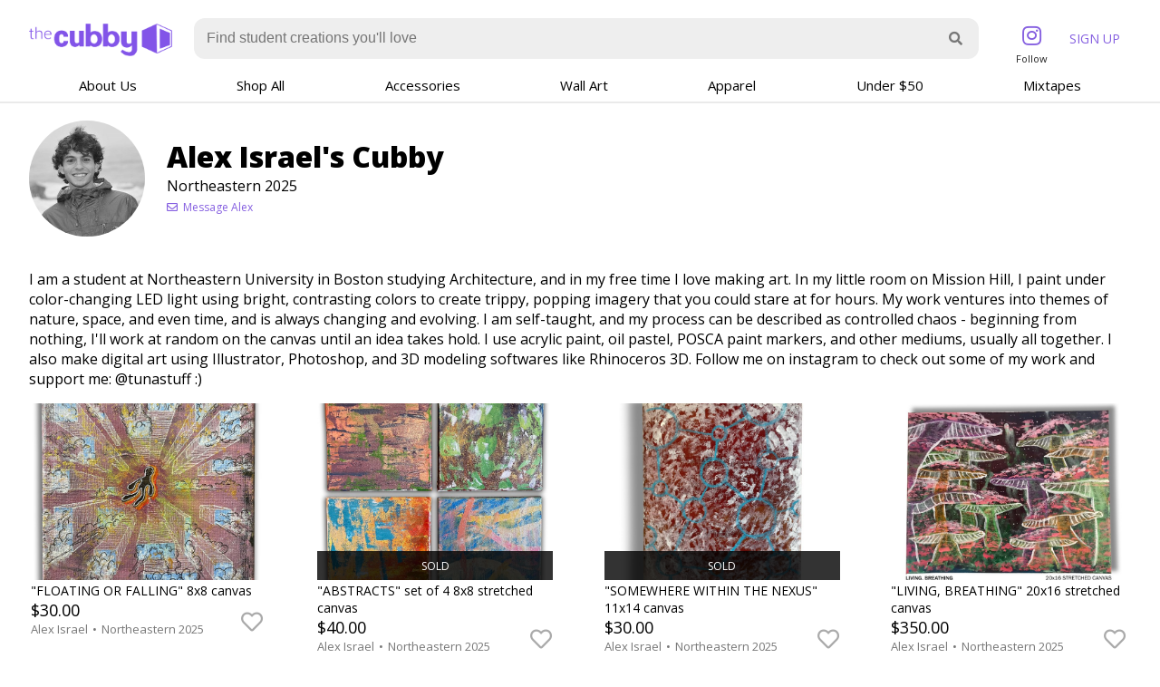

--- FILE ---
content_type: text/html; charset=UTF-8
request_url: https://thecubby.com/alex-israel
body_size: 12671
content:


<!DOCTYPE html>
<html>
<head>
    

<script async src="https://www.googletagmanager.com/gtag/js?id=G-1X2D21H49H"></script>
<script>
    window.dataLayer = window.dataLayer || [];
    function gtag(){dataLayer.push(arguments);}
    gtag('js', new Date());

    gtag('config', 'G-1X2D21H49H');
    gtag('config', 'G-1X2D21H49H', {'transport_type': 'beacon'});
    gtag('config', 'UA-188009194-1', {'transport_type': 'beacon'});
    gtag('config', 'AW-384388367');
</script>

<script>
    !function(e){if(!window.pintrk){window.pintrk = function () {
        window.pintrk.queue.push(Array.prototype.slice.call(arguments))};
        let n=window.pintrk;n.queue=[],n.version="3.0";
        let t=document.createElement("script");t.async=!0,t.src=e;
        let r=document.getElementsByTagName("script")[0];
        r.parentNode.insertBefore(t,r)}}("https://s.pinimg.com/ct/core.js");
    pintrk('load', '2613259116772', {em: ''});
    pintrk('page');
</script>
<noscript>
    <img height="1" width="1" style="display:none;" alt=""
           src="https://ct.pinterest.com/v3/?event=init&tid=2613259116772&pd[em]=&noscript=1" />
</noscript>
<!-- end Pinterest Tag -->

<script src="/script/main.js?k=1649149133000"></script>

<meta name="viewport" content="width=device-width, initial-scale=0.8, maximum-scale=2.0, minimum-scale=0.6">

<link rel="preconnect" href="https://fonts.gstatic.com">
<link href="https://fonts.googleapis.com/css2?family=Open+Sans:wght@300;400;800&display=swap" rel="stylesheet">

<link rel="stylesheet" href="https://cdnjs.cloudflare.com/ajax/libs/font-awesome/5.15.1/css/all.min.css">
<link rel="stylesheet" href="https://cdnjs.cloudflare.com/ajax/libs/animate.css/4.1.1/animate.min.css">

<link href="https://unpkg.com/filepond/dist/filepond.css" rel="stylesheet">
<link href="https://unpkg.com/filepond-plugin-image-preview/dist/filepond-plugin-image-preview.css" rel="stylesheet">

<link rel="shortcut icon" href="https://i.imgur.com/SFlCPOC.png">

<script src="https://unpkg.com/filepond-plugin-image-preview/dist/filepond-plugin-image-preview.js"></script>
<script src="https://cdn.jsdelivr.net/npm/parweb-filepond-plugin-file-validate-type@1.0.3/dist/filepond-plugin-file-validate-type.min.js"></script>
<script src="https://unpkg.com/filepond-plugin-file-metadata/dist/filepond-plugin-file-metadata.js"></script>
<script src="https://cdn.jsdelivr.net/npm/filepond-plugin-image-exif-orientation@1.0.9/dist/filepond-plugin-image-exif-orientation.min.js"></script>
<script src="https://unpkg.com/filepond-plugin-file-encode/dist/filepond-plugin-file-encode.js"></script>
<script src="https://unpkg.com/filepond-plugin-image-transform/dist/filepond-plugin-image-transform.js"></script>
<script src="https://unpkg.com/filepond/dist/filepond.js"></script>

<link rel="stylesheet" href="https://uicdn.toast.com/editor/latest/toastui-editor.min.css" />

<link rel="stylesheet" href="/style/master.css?k=1630000404000">
<meta property="og:site_name" content="The Cubby">
<meta name="theme-color" content="#855fe0">

    <title>Alex Israel&#39;s Cubby</title>

    <link rel="stylesheet" href="https://cdn.jsdelivr.net/npm/@toast-ui/editor@2.5.1/dist/toastui-editor.min.css">

    <meta property="og:title" content="Alex Israel&#39;s Cubby">
    <meta property="og:description" content="Check out Alex Israel&#39;s profile on The Cubby - the first zero-fee marketplace, exclusively for college student creators">
    <meta property="og:image" content="https://the-production-cubby-profile-pictures.s3.amazonaws.com/alex-israel/480.jpg?t=1629397837253">
    <meta property="og:type" content="profile">
    <meta property="profile:first_name" content="Alex">
    <meta property="profile:last_name" content="Israel">
</head>
<body>

<script src="https://uicdn.toast.com/editor/latest/toastui-editor-all.min.js"></script>



<noscript>
    <div style='position: fixed; z-index: 20; width: 100%; height: auto; background-color: #b11812; color: white; text-align: center; font-weight: 600; padding: 32px 0'>
        <a class='none' href='https://www.enable-javascript.com' rel='nofollow noopener' target='_blank' style='color: white'>
            The Cubby requires JavaScript to function correctly.<br>Click here to enable JavaScript.
        </a>
    </div>
    <div style='height: 112px'></div>
</noscript>

<div id="sidenav-wrapper" class="sidenav">
    <a class="closebtn" href="#!" onclick="closeNav()" style="color: #333; text-decoration: none">
        <span class="fa fa-times"></span>
    </a>
    <div id="sidenav-contents"></div>
</div>
<div id="sidenav-background-overlay" style="text-decoration: none; position: fixed; z-index: 200; display: none; top: 0; left: 0; width: 100vw; height: 100vh;" onclick="closeNav()">
    &nbsp;
</div>
<script>
    function openNav() {
        document.getElementById("sidenav-wrapper").style.display = "block";
        document.getElementById("sidenav-wrapper").style.width = "250px";
        document.getElementById('sidenav-background-overlay').style.display = "block"
    }

    function closeNav() {
        document.getElementById("sidenav-wrapper").style.display = "none";
        document.getElementById("sidenav-wrapper").style.width = "0";
        document.getElementById('sidenav-background-overlay').style.display = "none"
    }
</script>

<script src="https://cdn.jsdelivr.net/npm/marked/marked.min.js"></script>
<script src="https://cdn.jsdelivr.net/npm/dompurify@2.2.6/dist/purify.min.js"></script>

<script>
    function showNewsletterPopup(){
        let newsletter = makeForm({
            inputs: [
                {
                    title: "What's your Email?",
                    type: "email",
                    name: "email",
                    icon: "far fa-envelope",
                    placeholder: "hello@thecubby.com",
                    info: "You can unsubscribe whenever you want, and we promise we'll only send you beautiful art-related messages",
                },
                {
                    type: "submit",
                    inner: "Sign me up!"
                }
            ],
            handler: {
                action: "putNewsletterInfo",
                success: () => {
                    gtag('event', 'conversion', {'send_to': 'AW-384388367/JZx2CNHL0IcCEI-apbcB'})
                    dismissPopup()
                    setCookie({name: "didNewsletterSignup", value: new Date().getTime(), days: 365})
                    showPopup({
                        title: "Welcome to the Family",
                        contents: "Look forward to some awesome art arriving in your inbox!"
                    })
                }
            }
        })

        showPopup({
            title: "Do you love art? Join the community!",
            contents: `
                                ${newsletter.html}
                            `
        })
    }

    let cachedLikes = {}
    function toggleHeart({element, listing, original = false}){
        let status = cachedLikes[listing]
        if(original === true){
            status = true
        }
        else{
            status = !status
        }

        if(status){
            element.innerHTML = `<span class="fas fa-heart error" style="text-shadow: 1px 2px 2px rgba(0, 0, 0, 0.3)"></span>`
        }
        else{
            element.innerHTML = `<span class="far fa-heart"></span>`
        }

        if(original !== true) {
            if(getCookie("session") == null || getCookie("session").length < 3){
                showRegister()
                return
            }

            run("putListingUserInfo", {listing: listing, heart: status}, ({response}) => {
                console.log(response)
            })
        }

        cachedLikes[listing] = status
    }

    function formatMarkdown({element, user = null}){
        let isStringInput = typeof element === 'string'
        let res = element

        if(!isStringInput){
            res = element.textContent
            res = res.replace(/&gt;/g, ">").replace(/&lt;/g, "<").replace("&amp;", "&");
        }


        res = res.replace(/\r?\n/g, "\n")
        res = res.replace(/\n/g, `\n\n`)
        res = res.replace(/\n{4,}/g, `\n\n\n`)
        //res = res.replace(/^\s*(.+?)\s*$/, "$1")
        //res = res.replace(/\n/g, "<br>")
        marked.setOptions({
            //gfm: true,
            baseUrl: "https://thecubby.com",
        })

        res = res.replace(/([0-9]+)\)/g, "$1%%--ycYUohPGjwrDfPji--%%")

        let insideCodeBlock = true
        res = res.replace(/```/g, (matched, index, original) => {
            insideCodeBlock = !insideCodeBlock;

            if(insideCodeBlock){
                return "\n```\n"
            }
            else{
                return matched;
            }
            // if (index !== 0) {
            //     return "$";
            // } else {
            //     return matched;
            // }
        });

        res = res.replace(/^\s*/g, "")
        res = marked.parse(res)
        res = res.replace(/([0-9]+)%%--ycYUohPGjwrDfPji--%%/g, "$1)")

        res = DOMPurify.sanitize(
            res,
            {
                ALLOWED_ATTR: ['id', "href", "src", "class"]
            }
        );
        res = res.replace(/\n\n\n/g, `\n\n\n\n`)
        res = res.replace(/\n\n/g, `\n`)
        res = res.replace(/(<code class=["']language-[a-zA-Z0-9-]+["']>)\s*\n/gs, "$1")
        res = res.replace(/(<code class=["']language-[a-zA-Z0-9-]+["'])>/gs, "$1 style='font-size: 13px'>")
        //console.log(res)


        //res = res.replace(/<\/h([1-6])>\s*\n/g, "</h$1>")
        //res = res.replace(/\n{4,}/g, "\n\n\n")
        //res = res.replace(/\n/g, "<br><br>")

        res = res.replace(
            /<a(.*?)href="([^"]+?)"(.*?)>/g, function(match, contents, offset, input_string){

                let start = match.replace(/<a(.*?)href="([^"]+?)"(.*?)>/, "$1")
                let href = match.replace(/<a(.*?)href="([^"]+?)"(.*?)>/, "$2")
                let end = match.replace(/<a(.*?)href="([^"]+?)"(.*?)>/, "$3")

                if(!href.match(/^https?:\/\/.+$/)){
                    href = `https://${href}`
                }

                return `<a ${start} href="${href}" target="_blank" rel="nofollow noopener" ${end}>`
            }
        )

        res = res.replace(/^\s*<p>(.*?)<\/p>\s*$/gs, "$1")
        res = res.replace(/<\/p>\s*<p>/gs, "<br>")

        // let mailReplace = ""
        // if(user != null && user.uri != null){
        //     mailReplace = `<a href='/${user.uri}/message' target="_blank">message me</a>`
        // }
        // res = res.replace(/<a(.*?)href="http:\/\/mailto:([^"]+?)"(.*?)>.*?<\/a>/g, mailReplace)

        //(class=["']\s*language-[a-zA-Z0-9-]+\s*["'])

        if(isStringInput){
            return res
        }
        else{
            element.innerHTML = res
        }
    }
</script>

<div style="border-bottom: 2px solid #eaeaea; ">
    <div class="page-content-wrapper">
        <div class="page-content">
            <div class="header">
                <div class="header-contents valign">
                    <div style="margin-top: 8px;">
                        <a href="/" style="color: inherit; text-decoration: none">
                            <div style="font-weight: 300; font-size: 14px;">
                                <img src="https://i.imgur.com/XKEwN0p.png" height="36" alt="The Cubby Logo">
                            </div>
                        </a>
                    </div>
                    <div style="flex-grow: 1; text-align: center;">
                        <div id="header-search-bar-big">
                            <div style="width: 100%; padding: 0 24px">
                                <form method="get" action="/" style="width: 100%">
                                    <div class="icon-input" style="width: 100%; border: none; background-color: #eee;  padding: 12px; border-radius: 12px">
                                        <input class="input " name="q" value="" placeholder="Find student creations you'll love" style="border: 0; font-size: 16px;  ">
                                        <span class="icon fa fa-search" style="cursor:pointer;" onclick="this.parentElement.parentElement.submit()">

                                    </span>
                                    </div>
                                </form>
                            </div>
                        </div>
                    </div>
                    <div style="text-align: right; display: inline-block; align-self: center">
                        <div style="display: flex; text-align: left; white-space: nowrap">
                            
                                &nbsp;<a class="account-button" href="https://instagram.com/thecubbyy" target="_blank" rel="nofollow noopener" style="align-self: center; height: 100%; margin-top: 8px">
                                    <div style="display: flex; height: 36px" class="primary">
                                        <div style="align-self: center; font-size: 24px; text-align: center; width: 100%">
                                            <div style="display: inline-block">
                                                <span class="fab fa-instagram" style=""></span>
                                            </div>
                                        </div>
                                    </div>
                                    <div style="font-size: 11px; text-align: center; width: 100%; color: #222">
                                        Follow
                                    </div>
                                </a>

                            
                                <a class="account-button" href="#!" onclick="showRegister()" style="font-weight: 400; font-size: 14px">
                                    <div style="display: flex; height: 100%" class="primary">
                                        <div style="align-self: center; text-align: center; width: 100%">
                                            <div style="display: inline-block">
                                                SIGN UP
                                            </div>
                                        </div>
                                    </div>
                                </a>
                            
                        </div>
                    </div>
                </div>
            </div>
            <div id="header-search-bar-small" hidden>
                <div style="flex-grow: 1; text-align: center; margin-bottom: 24px">
                    <div style="width: 100%; display: flex">
                        <div style="padding: 0 32px 0 8px; align-self: center">
                            <a href="#!" onclick="openNav()" style="color: #333; text-decoration: none">
                                <span class="fas fa-bars" style="font-size: 36px"></span>
                            </a>
                        </div>
                        <div style="flex-grow: 1">
                            <form method="get" action="/items/" style="width: 100%">
                                <div class="icon-input" style="width: 100%; border: none; background-color: #eee; padding: 12px; border-radius: 12px">
                                    <input class="input" name="q" value="" placeholder="Find student creations you'll love" style="border: 0; font-size: 16px;">
                                    <span class="icon fa fa-search" style="cursor:pointer;" onclick="this.parentElement.parentElement.submit()">

                                    </span>
                                </div>
                            </form>
                        </div>
                    </div>
                </div>
            </div>
            <div style="display: flex; font-size: 15px; margin-bottom: 8px; text-align: center" id="header-tabs">
                <div style="flex-grow: 1" class="header-tab">
                    <a href="/about" style="text-decoration: none; color: inherit">
                        <div class="category-dropdown">
                            
                            
                                About Us
                            
                            <div class="category-dropdown-content">
                                <div class="category-dropdown-inner-content" style="">
                                    
                                        <div style="margin: 8px 0">
                                            <a href="/about" style="color: inherit">
                                                
                                                    About Us
                                                
                                            </a>
                                        </div>
                                    
                                        <div style="margin: 8px 0">
                                            <a href="/blog" style="color: inherit">
                                                
                                                    Blog
                                                
                                            </a>
                                        </div>
                                    
                                        <div style="margin: 8px 0">
                                            <a href="/creators" style="color: inherit">
                                                
                                                    Cubby Creators
                                                
                                            </a>
                                        </div>
                                    
                                        <div style="margin: 8px 0">
                                            <a href="/faq" style="color: inherit">
                                                
                                                    FAQ
                                                
                                            </a>
                                        </div>
                                    
                                        <div style="margin: 8px 0">
                                            <a href="/press" style="color: inherit">
                                                
                                                    Press
                                                
                                            </a>
                                        </div>
                                    
                                </div>
                            </div>
                        </div>
                    </a>
                </div>
                <div style="flex-grow: 1;" class="header-tab">
                    <a href="/items/all" style="text-decoration: none; color: inherit">
                        
                            Shop All
                        
                    </a>
                </div>
                
                    <div style="flex-grow: 1;" class="header-tab">
                        <a href="/items/accessories" style="text-decoration: none; color: inherit">
                            <div class="category-dropdown">
                                
                                    Accessories
                                
                                <div class="category-dropdown-content">
                                    <div class="category-dropdown-inner-content" style="">
                                        <div style="margin: 8px 0 24px 0">
                                            <a href="/items/accessories" style="color: inherit">All Accessories</a>
                                        </div>
                                        
                                            <div style="margin: 8px 0">
                                                <a href="/items/accessories/bowls" style="color: inherit">
                                                    
                                                        Bowls
                                                    
                                                </a>
                                            </div>
                                        
                                            <div style="margin: 8px 0">
                                                <a href="/items/accessories/cards" style="color: inherit">
                                                    
                                                        Cards
                                                    
                                                </a>
                                            </div>
                                        
                                            <div style="margin: 8px 0">
                                                <a href="/items/accessories/jewelry" style="color: inherit">
                                                    
                                                        Jewelry
                                                    
                                                </a>
                                            </div>
                                        
                                            <div style="margin: 8px 0">
                                                <a href="/items/accessories/keychains" style="color: inherit">
                                                    
                                                        Keychains
                                                    
                                                </a>
                                            </div>
                                        
                                            <div style="margin: 8px 0">
                                                <a href="/items/accessories/mugs" style="color: inherit">
                                                    
                                                        Mugs
                                                    
                                                </a>
                                            </div>
                                        
                                            <div style="margin: 8px 0">
                                                <a href="/items/accessories/pins" style="color: inherit">
                                                    
                                                        Pins
                                                    
                                                </a>
                                            </div>
                                        
                                            <div style="margin: 8px 0">
                                                <a href="/items/accessories/plants" style="color: inherit">
                                                    
                                                        Plants
                                                    
                                                </a>
                                            </div>
                                        
                                            <div style="margin: 8px 0">
                                                <a href="/items/accessories/sculptures" style="color: inherit">
                                                    
                                                        Sculptures
                                                    
                                                </a>
                                            </div>
                                        
                                            <div style="margin: 8px 0">
                                                <a href="/items/accessories/stickers" style="color: inherit">
                                                    
                                                        Stickers
                                                    
                                                </a>
                                            </div>
                                        
                                            <div style="margin: 8px 0">
                                                <a href="/items/accessories/rugs" style="color: inherit">
                                                    
                                                        Rugs
                                                    
                                                </a>
                                            </div>
                                        
                                    </div>
                                </div>
                            </div>
                        </a>
                    </div>
                
                    <div style="flex-grow: 1;" class="header-tab">
                        <a href="/items/wall-art" style="text-decoration: none; color: inherit">
                            <div class="category-dropdown">
                                
                                    Wall Art
                                
                                <div class="category-dropdown-content">
                                    <div class="category-dropdown-inner-content" style="">
                                        <div style="margin: 8px 0 24px 0">
                                            <a href="/items/wall-art" style="color: inherit">All Wall Art</a>
                                        </div>
                                        
                                            <div style="margin: 8px 0">
                                                <a href="/items/wall-art/art-prints" style="color: inherit">
                                                    
                                                        Art Prints
                                                    
                                                </a>
                                            </div>
                                        
                                            <div style="margin: 8px 0">
                                                <a href="/items/wall-art/drawings" style="color: inherit">
                                                    
                                                        Drawings
                                                    
                                                </a>
                                            </div>
                                        
                                            <div style="margin: 8px 0">
                                                <a href="/items/wall-art/embroidery" style="color: inherit">
                                                    
                                                        Embroidery
                                                    
                                                </a>
                                            </div>
                                        
                                            <div style="margin: 8px 0">
                                                <a href="/items/wall-art/paintings" style="color: inherit">
                                                    
                                                        Paintings
                                                    
                                                </a>
                                            </div>
                                        
                                            <div style="margin: 8px 0">
                                                <a href="/items/wall-art/photography" style="color: inherit">
                                                    
                                                        Photography
                                                    
                                                </a>
                                            </div>
                                        
                                            <div style="margin: 8px 0">
                                                <a href="/items/wall-art/posters" style="color: inherit">
                                                    
                                                        Posters
                                                    
                                                </a>
                                            </div>
                                        
                                            <div style="margin: 8px 0">
                                                <a href="/items/wall-art/tapestries" style="color: inherit">
                                                    
                                                        Tapestries
                                                    
                                                </a>
                                            </div>
                                        
                                    </div>
                                </div>
                            </div>
                        </a>
                    </div>
                
                    <div style="flex-grow: 1;" class="header-tab">
                        <a href="/items/apparel" style="text-decoration: none; color: inherit">
                            <div class="category-dropdown">
                                
                                    Apparel
                                
                                <div class="category-dropdown-content">
                                    <div class="category-dropdown-inner-content" style="">
                                        <div style="margin: 8px 0 24px 0">
                                            <a href="/items/apparel" style="color: inherit">All Apparel</a>
                                        </div>
                                        
                                            <div style="margin: 8px 0">
                                                <a href="/items/apparel/bags" style="color: inherit">
                                                    
                                                        Bags
                                                    
                                                </a>
                                            </div>
                                        
                                            <div style="margin: 8px 0">
                                                <a href="/items/apparel/face-masks" style="color: inherit">
                                                    
                                                        Face Masks
                                                    
                                                </a>
                                            </div>
                                        
                                            <div style="margin: 8px 0">
                                                <a href="/items/apparel/hats" style="color: inherit">
                                                    
                                                        Hats
                                                    
                                                </a>
                                            </div>
                                        
                                            <div style="margin: 8px 0">
                                                <a href="/items/apparel/jackets-hoodies" style="color: inherit">
                                                    
                                                        Jackets / Hoodies
                                                    
                                                </a>
                                            </div>
                                        
                                            <div style="margin: 8px 0">
                                                <a href="/items/apparel/shirts" style="color: inherit">
                                                    
                                                        Shirts
                                                    
                                                </a>
                                            </div>
                                        
                                            <div style="margin: 8px 0">
                                                <a href="/items/apparel/shoes" style="color: inherit">
                                                    
                                                        Shoes
                                                    
                                                </a>
                                            </div>
                                        
                                    </div>
                                </div>
                            </div>
                        </a>
                    </div>
                
                <div style="flex-grow: 1;" class="header-tab">
                    <a href="/items/under-50" style="text-decoration: none; color: inherit">
                        
                            Under $50
                        
                    </a>
                </div>
                <div style="flex-grow: 1" class="header-tab">
                    <a href="#!" onclick="showNewsletterPopup()" style="text-decoration: none; color: inherit">
                        Mixtapes
                    </a>
                </div>
            </div>

            <script>
                document.getElementById('sidenav-contents').innerHTML = document.getElementById('header-tabs').innerHTML
            </script>
        </div>
    </div>
</div>

<script>
    let onResizeFuncs = []
    function addResizeHandler(func){
        onResizeFuncs.push(func)
    }

    addResizeHandler(({width}) => {
        document.getElementById('header-search-bar-big').hidden = width <= 825
        document.getElementById('header-search-bar-small').hidden = width > 825
        document.getElementById('header-tabs').style.display = width <= 825 ? "none" : "flex";
    })

    function setSession(session, days = 1, {redirect = null, reload = true} = {}){
        if(session == null){
            setCookie({name: "_set_session", value: "0", days: 1})
            setCookie({name: "session", value: null, days: -1})
        }
        else{
            setCookie({name: "_set_session", value: `${session.id}.${session.token}`, days: 1})
            setCookie({name: "session", value: `${session.id}.${session.token}`, days: days})
        }
        if(redirect != null){
            window.location.href = redirect
        }
        if(reload){
            window.location.reload()
        }
    }

    function logout(){
        if(confirm("Are you sure you want to log out?")){
            run("logout", {}, function({response}){
                console.log(response)
                setSession(null)
                alert("You have been logged out!")
                window.location.reload()
                // if(response.success){
                //     setSession(null)
                //     alert("You have been logged out!")
                //     window.location.reload()
                // }
                // else{
                //     alert("Uh oh! Something went wrong!")
                // }
            })
        }
    }

    function showMustVerifyEmail({redirect, reload = false, action, email, message = null}){
        if(message == null){
            message = `Before you can ${action}, we'll need to verify your email address.
                We sent a message to ${email} &#x2014; click the link inside to verify
                your email address. Make sure to check your junk and spam folders.`
        }

        showPopup({
            id: "must-verify-email",
            title: "Verify your Email Address",
            contents: `
                ${message}
                <br><br>
                <a style='display: inline-block; text-align: center; width: 100%' href='#!' onclick="clicksTryResendVerify({email: '${email}'})">Can't find the email?</a><a style='display: inline-block; text-align: center; width: 100%' href='#!' onclick="window.location.reload()">I clicked the link. Reload the page!</a>
            `,
            pressEscapeToDismiss: false,
            onDismiss: () => {
                if(redirect != null){
                    window.location.href = redirect
                }
                else if(reload){
                    window.location.reload()
                }
            }
        })
    }

    function clicksTryResendVerify({email}){
        let form = makeForm({
            id: 'resend-verify-email',
            inputs: [{
                type: "submit",
                inner: "Resend Email"
            }],
            handler: {
                action: "resendVerifyEmail",
                success: ({success}) => {
                    if(success){
                        swapVisible("send-verify-email", false)
                    }
                }
            }
        })

        showPopup({
            id: "must-verify-email",
            title: "Verify your Email Address",
            contents: `
                <div dc-visible='send-verify-email'>
                    Can't find the verification email? Make sure to check your junk and spam folders.
                    If you still can't find the message, you can re-send the email
                    ${form.html}
                </div>
                <div dc-invisible='send-verify-email'>
                    We just sent a new verification email to ${email} from hello@thecubby.com. You should get it within
                    5 minutes. Make sure to check your spam and junk folders, too.
                    <a class='button' style="text-align: center; width: 100%" href="#!" onclick="dismissPopup()">Got it!</a>
                </div>
            `,
            pressEscapeToDismiss: false,
            zIndex: 12
        })

        swapVisible("send-verify-email", true)
    }

    function showLogin({redirect} = {}){
        let form = makeForm({
            id: "login",
            inputs: [
                {
                    name: "email",
                    title: "Email",
                    icon: "fas fa-envelope",
                    placeholder: "Email Address"
                },
                {
                    name: "password",
                    type: "password",
                    title: "Password",
                    icon: "fa fa-key",
                    placeholder: "Password",
                },
                {
                    type: "submit",
                    inner: "Log In"
                },
                {
                    type: "action",
                    inner: "Don't have an account yet? Make one now!",
                    handler: function(){
                        dismissPopup()
                        showRegister({redirect})
                    },
                },
                {
                    html: `
                        <a style="display: inline-block; text-align: center; width: 100%" href='#!' onclick='dismissPopup(); showForgotPassword()'>Forgot Password?</a>
                    `
                }
            ],
            handler: {
                action: "login",
                success: ({session}) => {
                    setSession(session, 60, {redirect})
                }
            }
        })

        showPopup({
            title: "Sign in",
            contents: form.html,
            clickBackgroundToDismiss: false,
            pressEscapeToDismiss: false
        })
    }

    function showForgotPassword(){
        let form = makeForm({
            id: "forgot-password",
            inputs: [
                {
                    name: "email",
                    title: "Email",
                    icon: "fas fa-envelope",
                    placeholder: "Email Address"
                },
                {
                    type: "submit",
                    inner: "Send Recovery Email"
                },
                {
                    html: `
                        <a style="display: inline-block; text-align: center; width: 100%" href='#!' onclick='dismissPopup(); showLogin();'>Remember your Password?</a>
                    `
                }
            ],
            handler: {
                action: "forgotPassword",
                success: (info) => {
                    dismissPopup()
                    showPopup({
                        title: "Email Sent",
                        contents: `We've sent a link to your email address. Click the link to reset your password. Can't find the email? Messages sometimes take up to 10 minutes to arrive, and could end up in your spam or junk folder — make sure to whitelist hello@thecubby.com so you recieve our emails!`
                    })
                }
            }
        })

        showPopup({
            title: "Sign in",
            contents: form.html
        })
    }

    let registerStudentInputId = null
    function showRegister({redirect} = {}){
        let form = makeForm({
            id: "register",
            inputs: [
                [
                    {
                        name: "firstName",
                        title: "First Name",
                        icon: "fas fa-user"
                    },
                    {
                        name: "lastName",
                        icon: "fas fa-user",
                        title: "Last Name"
                    },
                ],
                {
                    name: "email",
                    type: "email",
                    title: "What's your <span dc-visible='register-student' hidden>.edu</span> Email Address?",
                    icon: "fas fa-envelope",
                    placeholder: "Email Address",
                    info: `
                        <div dc-visible='register-student' hidden>You'll need to sign up using your .edu email address</div>
                    `
                },
                {
                    name: "password",
                    type: "password",
                    title: "Choose a Password",
                    icon: "fa fa-key",
                    placeholder: "Your Password",
                },
                {
                    name: "graduation_year",
                    type: "dropdown",
                    options: ["2026", "2025", "2024", "2023", "2022", "2021"],
                    title: "When do you expect to graduate?",
                    placeholder: "Graduation Year",
                    render: (val) => {
                        return `<div dc-visible='register-student'>${val}</div>`
                    }
                },
                {
                    name: "terms",
                    type: "checkbox",
                    title: `I've read and agree to the <a href='/terms' target='_blank'>Terms of Service</a> and <a href='/privacy' target="_blank">Privacy Policy</a>`,
                    verify: (val) => {
                        return val || "Please read and agree to the Terms of Service and Privacy Policy!"
                    }
                },
                {
                    type: "submit",
                    inner: "Get my Account!"
                },
                {
                    html: "<div style='text-align: center'><a href='#!' onclick='dismissPopup(); showLogin()' style='display: inline-block; text-align: center'>Already have an account? Log in</a></div>"
                },
            ],
            hidden: {
                is_student: 0,
                referrer: getCookie("ref"),
            },
            handler: {
                action: "register",
                success: ({session, inputs}) => {
                    <!-- Event snippet for Sign-up conversion page -->
                    gtag('event', 'conversion', {'send_to': 'AW-384388367/ytb5CPDyp4cCEI-apbcB'});
                    pintrk('track', 'signup');

                    dismissPopup()
                    showMustVerifyEmail({reload: true, message: `
                        One more thing!
                        <br><br>
                        We sent an email to ${inputs.email.value} &#x2014; click the link inside to verify
                        your email address.
                        <br><br>
                        Keep in mind that it could take up to five minutes for the message
                        to appear in your inbox.
                        Make sure to <strong>check your junk and spam folders</strong>, and whitelist hello@thecubby.com.
                    `})
                }
            },
        })

        let contents = `
        <div class='title'>I Am...</div>
        <div style='display: flex;'>
            <div style="flex: 1; text-align: center; margin-right: 6px" class='button-weak' id='register-form-student-button-true' onclick="showRegisterOption(true)">A STUDENT</div>
            <div style="flex: 1; text-align: center; margin-left: 6px" class='button-weak' id='register-form-student-button-false' onclick="showRegisterOption(false)">NOT A STUDENT</div>
        </div>
        <a dc-visible="register-show-login" href="#!" onclick="dismissPopup(); showLogin()" style="width: 100%; text-align: center; display: inline-block">Already have an account? Log in</a>
        <div id='register-form-wrapper' hidden>
            ${form.html}
        </div>
        `

        showPopup({
            title: "Get your Account",
            contents: contents,
            clickBackgroundToDismiss: false,
            pressEscapeToDismiss: false
        })

        let formInfo = form.added()
        registerStudentInputId = formInfo.inputs.is_student.id
    }

    function showReferNag(){
        let contents = ""
        let actions = []
        
            contents = `When you refer a friend to The Cubby, you'll both get 10% off your next
                purchase. Referring your friends is easy! Just give them your special referral link.
                <br><br>
                <a href="#!" onclick="dismissPopup(); showRegister()">Make an account to get your referral link</a>
                <br><br>`

            actions = [{inner: "Make an account", handler: () => {dismissPopup(); showRegister()}}, {inner: "Maybe Later", handler: dismissPopup}]
        
        showPopup({
            title: "Refer your friends, get 10% off!",
            contents: contents,
            actions: actions
        })
    }

    function showRegisterOption(val){
        swapVisible("register-show-login", false)
        swapVisible("register-student", val)

        document.getElementById('register-form-wrapper').hidden = false
        let self = document.getElementById(`register-form-student-button-${val}`)
        let other = document.getElementById(`register-form-student-button-${!val}`)

        self.className = "button"
        other.className = "button-weak"

        document.getElementById(registerStudentInputId).value = val ? 1 : 0

        let els = document.getElementsByClassName('register-show-student')
        for(let i = 0; i < els.length; i++){
            els.item(i).hidden = !val
        }
    }
</script>



<div class="main-content-wrapper">
    <div class="main-content">
        
        <div style="display: flex">
            <div style="margin-right: 24px; align-self: center">
                <div>
                    <img width="128" height="128" style="border-radius: 50%" src="https://the-production-cubby-profile-pictures.s3.amazonaws.com/alex-israel/240.jpg?t=1629397837253" onerror="this.src = 'https://www.gravatar.com/avatar/00000000000000000000000000000000?d=mp&s=256&f=y'; this.style.border = '1px solid #333'">
                </div>
                <script>
                    function clicksEditProfilePhoto(){
                        let form = makeForm({
                            inputs: [
                                {
                                    title: "New Profile Picture",
                                    type: "filepond",
                                    name: "image",
                                    endpoint: "https://thecubby.com",
                                    processURI: "/v1/processProfilePhoto",
                                    loadURI: "/v1/loadProfilePhoto"
                                },
                                {
                                    type: "action",
                                    inner: "Done",
                                    handler: () => {
                                        dismissPopup()
                                        window.location.reload()
                                    }
                                }
                            ]
                        })

                        showPopup({
                            contents: form.html
                        })
                    }
                </script>
            </div>
            <div style="align-self: center">
                <h1 style="margin-bottom: 0">Alex Israel&#39;s Cubby</h1>
                <div style="margin-bottom: 32px">
                    Northeastern 2025
                    <div style="font-size: 12px; margin-top: 4px">
                    
                        <a href='#!' onclick='showRegister({redirect: "/alex-israel/message"})'>
                            <span class='far fa-envelope'></span> &nbsp;Message Alex
                        </a>
                    
                    </div>
                </div>
            </div>
        </div>
        <div style="margin-top: 28px">
            <div dc-visible="edit-user">
                <div id="user-biography">I am a student at Northeastern University in Boston studying Architecture, and in my free time I love making art. In my little room on Mission Hill, I paint under color-changing LED light using bright, contrasting colors to create trippy, popping imagery that you could stare at for hours. My work ventures into themes of nature, space, and even time, and is always changing and evolving. I am self-taught, and my process can be described as controlled chaos - beginning from nothing, I&#39;ll work at random on the canvas until an idea takes hold. I use acrylic paint, oil pastel, POSCA paint markers, and other mediums, usually all together. I also make digital art using Illustrator, Photoshop, and 3D modeling softwares like Rhinoceros 3D. Follow me on instagram to check out some of my work and support me: @tunastuff :)</div>
                <script type="text/javascript">
                    formatMarkdown({element: document.getElementById("user-biography"), user: {uri: `alex-israel`}})
                </script>
            </div>
            
        </div>
        <div dc-visible="edit-user">
            <div style="display: grid; grid-template-columns: auto auto auto auto; justify-content: space-between;" class="listing-grid">
                
                    <div style="width: 267px; padding: 16px 2px">
                        

<div style="display: inline-block; text-align: left" class="listing-preview-wrapper">
    <a href="/listing/floating-or-falling-8x8-canvas.606" style="text-decoration: none; color: inherit" >
        <div style="border-radius: 2px; height: 195px; width: 260px" class="listing-preview-image-parent-wrapper">
            <div style="position: relative">
                <div style="position:absolute; z-index: 2; top: 6px; right: 6px">
                    <div class="listing-preview-share-button" onclick="event.stopPropagation(); clicksShareListingOnPreview('606-U0tLd1D703_X0CnA'); return false">
                        <span class="fa fa-share"></span>
                    </div>
                </div>
            </div>
            <div style="position: relative">
                <div onclick="event.stopPropagation(); return false;" style="position:absolute; z-index: 2; top: 0; right: 0; height: 195>px; width: 48px; background-color: rgba(0, 0, 0, 0.8); color: white" class="listing-preview-share-wrapper" id="listing-preview-share-wrapper-606-U0tLd1D703_X0CnA" hidden>
                    <div style="text-align: center; font-size: 22px; padding: 7px 0 8px 0; margin-left: 2px">
                        
                                    <div style="padding: 3px 0" onclick="clicksShareListing({service: 'sms', id: '606', image: 'https://the-production-cubby-listing-images.s3.amazonaws.com/c095f3d0-f3af-45cf-a98c-1d21775e57fe/1920/Image-10.jpg', sender: this})">
                                        <span class="fas fa-comment"></span>
                                    </div>

                                
                                    <div style="padding: 3px 0" onclick="clicksShareListing({service: 'facebook', id: '606', image: 'https://the-production-cubby-listing-images.s3.amazonaws.com/c095f3d0-f3af-45cf-a98c-1d21775e57fe/1920/Image-10.jpg', sender: this})">
                                        <span class="fab fa-facebook"></span>
                                    </div>

                                
                                    <div style="padding: 3px 0" onclick="clicksShareListing({service: 'twitter', id: '606', image: 'https://the-production-cubby-listing-images.s3.amazonaws.com/c095f3d0-f3af-45cf-a98c-1d21775e57fe/1920/Image-10.jpg', sender: this})">
                                        <span class="fab fa-twitter"></span>
                                    </div>

                                
                                    <div style="padding: 3px 0" onclick="clicksShareListing({service: 'pinterest', id: '606', image: 'https://the-production-cubby-listing-images.s3.amazonaws.com/c095f3d0-f3af-45cf-a98c-1d21775e57fe/1920/Image-10.jpg', sender: this})">
                                        <span class="fab fa-pinterest"></span>
                                    </div>

                                
                                    <div style="padding: 3px 0" onclick="clicksShareListing({service: 'link', id: '606', image: 'https://the-production-cubby-listing-images.s3.amazonaws.com/c095f3d0-f3af-45cf-a98c-1d21775e57fe/1920/Image-10.jpg', sender: this})">
                                        <span class="fa fa-link"></span>
                                    </div>

                                
                    </div>
                </div>
            </div>
            <div class="listing-preview-image-wrapper" style="text-align: center; overflow:hidden; background-color: rgba(255, 255, 255, 0.9); height: 195px">
                <img class="listing-preview-image" height="195>" width="260" style="display: inline-block; object-fit: cover; object-position: center center; border: none; border-radius: 4px; " src="https://the-production-cubby-listing-images.s3.amazonaws.com/c095f3d0-f3af-45cf-a98c-1d21775e57fe/720/Image-10.jpg" border="0" alt="Image of &#34;FLOATING OR FALLING&#34; 8x8 canvas">
            </div>
            
        </div>
        <div style="font-size: 14px; max-width: 260>px; margin-top: 2px">
            
                    <div style="font-size: 14px">
                        &#34;FLOATING OR FALLING&#34; 8x8 canvas
                    </div>
                    <div style="display: flex">
                        <div style="flex-grow: 1; font-size: 13px;">
                            
                                <div style="font-size: 18px">
                                    $30.00
                                </div>
                            
                            <div style="color: #777">
                                <a style="color: #777" href="/alex-israel">
                                    Alex Israel
                                </a>
                                <span style="margin: 0 2px">
                                    &bull;
                                </span>
                                <span style="font-weight: 400">
                                    Northeastern 2025
                                </span>
                            </div>
                        </div>
                        <div class="heart-wrapper" onclick="toggleHeart({element: this.children[0], listing: '606'})">
                            <div style="align-self: center;" id="listing-606-heart_U0tLd1D703_X0CnA">
                                <span class="heart-content far fa-heart"></span>
                            </div>
                        </div>
                        
                    </div>
            
        </div>
    </a>
</div>

                    </div>
                
                    <div style="width: 267px; padding: 16px 2px">
                        

<div style="display: inline-block; text-align: left" class="listing-preview-wrapper">
    <a href="/listing/abstracts-set-of-4-8x8-stretched-canvas.369" style="text-decoration: none; color: inherit" >
        <div style="border-radius: 2px; height: 195px; width: 260px" class="listing-preview-image-parent-wrapper">
            <div style="position: relative">
                <div style="position:absolute; z-index: 2; top: 6px; right: 6px">
                    <div class="listing-preview-share-button" onclick="event.stopPropagation(); clicksShareListingOnPreview('369-cNtsCW-ycdduA-8C'); return false">
                        <span class="fa fa-share"></span>
                    </div>
                </div>
            </div>
            <div style="position: relative">
                <div onclick="event.stopPropagation(); return false;" style="position:absolute; z-index: 2; top: 0; right: 0; height: 195>px; width: 48px; background-color: rgba(0, 0, 0, 0.8); color: white" class="listing-preview-share-wrapper" id="listing-preview-share-wrapper-369-cNtsCW-ycdduA-8C" hidden>
                    <div style="text-align: center; font-size: 22px; padding: 7px 0 8px 0; margin-left: 2px">
                        
                                    <div style="padding: 3px 0" onclick="clicksShareListing({service: 'sms', id: '369', image: 'https://the-production-cubby-listing-images.s3.amazonaws.com/c5b40ff8-a9c8-4f46-89e9-1fc7487f0705/1920/abstracts.jpg', sender: this})">
                                        <span class="fas fa-comment"></span>
                                    </div>

                                
                                    <div style="padding: 3px 0" onclick="clicksShareListing({service: 'facebook', id: '369', image: 'https://the-production-cubby-listing-images.s3.amazonaws.com/c5b40ff8-a9c8-4f46-89e9-1fc7487f0705/1920/abstracts.jpg', sender: this})">
                                        <span class="fab fa-facebook"></span>
                                    </div>

                                
                                    <div style="padding: 3px 0" onclick="clicksShareListing({service: 'twitter', id: '369', image: 'https://the-production-cubby-listing-images.s3.amazonaws.com/c5b40ff8-a9c8-4f46-89e9-1fc7487f0705/1920/abstracts.jpg', sender: this})">
                                        <span class="fab fa-twitter"></span>
                                    </div>

                                
                                    <div style="padding: 3px 0" onclick="clicksShareListing({service: 'pinterest', id: '369', image: 'https://the-production-cubby-listing-images.s3.amazonaws.com/c5b40ff8-a9c8-4f46-89e9-1fc7487f0705/1920/abstracts.jpg', sender: this})">
                                        <span class="fab fa-pinterest"></span>
                                    </div>

                                
                                    <div style="padding: 3px 0" onclick="clicksShareListing({service: 'link', id: '369', image: 'https://the-production-cubby-listing-images.s3.amazonaws.com/c5b40ff8-a9c8-4f46-89e9-1fc7487f0705/1920/abstracts.jpg', sender: this})">
                                        <span class="fa fa-link"></span>
                                    </div>

                                
                    </div>
                </div>
            </div>
            <div class="listing-preview-image-wrapper" style="text-align: center; overflow:hidden; background-color: rgba(255, 255, 255, 0.9); height: 195px">
                <img class="listing-preview-image" height="195>" width="260" style="display: inline-block; object-fit: cover; object-position: center center; border: none; border-radius: 4px; " src="https://the-production-cubby-listing-images.s3.amazonaws.com/c5b40ff8-a9c8-4f46-89e9-1fc7487f0705/720/abstracts.jpg" border="0" alt="Image of &#34;ABSTRACTS&#34; set of 4 8x8 stretched canvas">
            </div>
            
                <div style="width: 100%; position: relative; bottom: 32px; background-color: rgba(0, 0, 0, 0.8); color: white; text-align: center; height: 32px">
                    <div style="position: absolute; font-size: 12px; width: 100%; top: 8px">
                        SOLD
                    </div>
                </div>
            
        </div>
        <div style="font-size: 14px; max-width: 260>px; margin-top: 2px">
            
                    <div style="font-size: 14px">
                        &#34;ABSTRACTS&#34; set of 4 8x8 stretched canvas
                    </div>
                    <div style="display: flex">
                        <div style="flex-grow: 1; font-size: 13px;">
                            
                                <div style="font-size: 18px">
                                    $40.00
                                </div>
                            
                            <div style="color: #777">
                                <a style="color: #777" href="/alex-israel">
                                    Alex Israel
                                </a>
                                <span style="margin: 0 2px">
                                    &bull;
                                </span>
                                <span style="font-weight: 400">
                                    Northeastern 2025
                                </span>
                            </div>
                        </div>
                        <div class="heart-wrapper" onclick="toggleHeart({element: this.children[0], listing: '369'})">
                            <div style="align-self: center;" id="listing-369-heart_cNtsCW-ycdduA-8C">
                                <span class="heart-content far fa-heart"></span>
                            </div>
                        </div>
                        
                    </div>
            
        </div>
    </a>
</div>

                    </div>
                
                    <div style="width: 267px; padding: 16px 2px">
                        

<div style="display: inline-block; text-align: left" class="listing-preview-wrapper">
    <a href="/listing/somewhere-within-the-nexus-11x14-canvas.341" style="text-decoration: none; color: inherit" >
        <div style="border-radius: 2px; height: 195px; width: 260px" class="listing-preview-image-parent-wrapper">
            <div style="position: relative">
                <div style="position:absolute; z-index: 2; top: 6px; right: 6px">
                    <div class="listing-preview-share-button" onclick="event.stopPropagation(); clicksShareListingOnPreview('341-cVcpSqrbWmZF7UAZ'); return false">
                        <span class="fa fa-share"></span>
                    </div>
                </div>
            </div>
            <div style="position: relative">
                <div onclick="event.stopPropagation(); return false;" style="position:absolute; z-index: 2; top: 0; right: 0; height: 195>px; width: 48px; background-color: rgba(0, 0, 0, 0.8); color: white" class="listing-preview-share-wrapper" id="listing-preview-share-wrapper-341-cVcpSqrbWmZF7UAZ" hidden>
                    <div style="text-align: center; font-size: 22px; padding: 7px 0 8px 0; margin-left: 2px">
                        
                                    <div style="padding: 3px 0" onclick="clicksShareListing({service: 'sms', id: '341', image: 'https://the-production-cubby-listing-images.s3.amazonaws.com/d72044c0-6f99-4c1a-8ec4-5e6579245eef/1920/painting1.jpg', sender: this})">
                                        <span class="fas fa-comment"></span>
                                    </div>

                                
                                    <div style="padding: 3px 0" onclick="clicksShareListing({service: 'facebook', id: '341', image: 'https://the-production-cubby-listing-images.s3.amazonaws.com/d72044c0-6f99-4c1a-8ec4-5e6579245eef/1920/painting1.jpg', sender: this})">
                                        <span class="fab fa-facebook"></span>
                                    </div>

                                
                                    <div style="padding: 3px 0" onclick="clicksShareListing({service: 'twitter', id: '341', image: 'https://the-production-cubby-listing-images.s3.amazonaws.com/d72044c0-6f99-4c1a-8ec4-5e6579245eef/1920/painting1.jpg', sender: this})">
                                        <span class="fab fa-twitter"></span>
                                    </div>

                                
                                    <div style="padding: 3px 0" onclick="clicksShareListing({service: 'pinterest', id: '341', image: 'https://the-production-cubby-listing-images.s3.amazonaws.com/d72044c0-6f99-4c1a-8ec4-5e6579245eef/1920/painting1.jpg', sender: this})">
                                        <span class="fab fa-pinterest"></span>
                                    </div>

                                
                                    <div style="padding: 3px 0" onclick="clicksShareListing({service: 'link', id: '341', image: 'https://the-production-cubby-listing-images.s3.amazonaws.com/d72044c0-6f99-4c1a-8ec4-5e6579245eef/1920/painting1.jpg', sender: this})">
                                        <span class="fa fa-link"></span>
                                    </div>

                                
                    </div>
                </div>
            </div>
            <div class="listing-preview-image-wrapper" style="text-align: center; overflow:hidden; background-color: rgba(255, 255, 255, 0.9); height: 195px">
                <img class="listing-preview-image" height="195>" width="260" style="display: inline-block; object-fit: cover; object-position: center center; border: none; border-radius: 4px; " src="https://the-production-cubby-listing-images.s3.amazonaws.com/d72044c0-6f99-4c1a-8ec4-5e6579245eef/720/painting1.jpg" border="0" alt="Image of &#34;SOMEWHERE WITHIN THE NEXUS&#34; 11x14 canvas">
            </div>
            
                <div style="width: 100%; position: relative; bottom: 32px; background-color: rgba(0, 0, 0, 0.8); color: white; text-align: center; height: 32px">
                    <div style="position: absolute; font-size: 12px; width: 100%; top: 8px">
                        SOLD
                    </div>
                </div>
            
        </div>
        <div style="font-size: 14px; max-width: 260>px; margin-top: 2px">
            
                    <div style="font-size: 14px">
                        &#34;SOMEWHERE WITHIN THE NEXUS&#34; 11x14 canvas
                    </div>
                    <div style="display: flex">
                        <div style="flex-grow: 1; font-size: 13px;">
                            
                                <div style="font-size: 18px">
                                    $30.00
                                </div>
                            
                            <div style="color: #777">
                                <a style="color: #777" href="/alex-israel">
                                    Alex Israel
                                </a>
                                <span style="margin: 0 2px">
                                    &bull;
                                </span>
                                <span style="font-weight: 400">
                                    Northeastern 2025
                                </span>
                            </div>
                        </div>
                        <div class="heart-wrapper" onclick="toggleHeart({element: this.children[0], listing: '341'})">
                            <div style="align-self: center;" id="listing-341-heart_cVcpSqrbWmZF7UAZ">
                                <span class="heart-content far fa-heart"></span>
                            </div>
                        </div>
                        
                    </div>
            
        </div>
    </a>
</div>

                    </div>
                
                    <div style="width: 267px; padding: 16px 2px">
                        

<div style="display: inline-block; text-align: left" class="listing-preview-wrapper">
    <a href="/listing/living-breathing-20x16-stretched-canvas.62" style="text-decoration: none; color: inherit" >
        <div style="border-radius: 2px; height: 195px; width: 260px" class="listing-preview-image-parent-wrapper">
            <div style="position: relative">
                <div style="position:absolute; z-index: 2; top: 6px; right: 6px">
                    <div class="listing-preview-share-button" onclick="event.stopPropagation(); clicksShareListingOnPreview('62-PX26WGAmkwC5L4hG'); return false">
                        <span class="fa fa-share"></span>
                    </div>
                </div>
            </div>
            <div style="position: relative">
                <div onclick="event.stopPropagation(); return false;" style="position:absolute; z-index: 2; top: 0; right: 0; height: 195>px; width: 48px; background-color: rgba(0, 0, 0, 0.8); color: white" class="listing-preview-share-wrapper" id="listing-preview-share-wrapper-62-PX26WGAmkwC5L4hG" hidden>
                    <div style="text-align: center; font-size: 22px; padding: 7px 0 8px 0; margin-left: 2px">
                        
                                    <div style="padding: 3px 0" onclick="clicksShareListing({service: 'sms', id: '62', image: 'https://the-production-cubby-listing-images.s3.amazonaws.com/5b3a1e60-d87c-42a9-a1eb-547fc736c476/1920/living-breathing.jpg', sender: this})">
                                        <span class="fas fa-comment"></span>
                                    </div>

                                
                                    <div style="padding: 3px 0" onclick="clicksShareListing({service: 'facebook', id: '62', image: 'https://the-production-cubby-listing-images.s3.amazonaws.com/5b3a1e60-d87c-42a9-a1eb-547fc736c476/1920/living-breathing.jpg', sender: this})">
                                        <span class="fab fa-facebook"></span>
                                    </div>

                                
                                    <div style="padding: 3px 0" onclick="clicksShareListing({service: 'twitter', id: '62', image: 'https://the-production-cubby-listing-images.s3.amazonaws.com/5b3a1e60-d87c-42a9-a1eb-547fc736c476/1920/living-breathing.jpg', sender: this})">
                                        <span class="fab fa-twitter"></span>
                                    </div>

                                
                                    <div style="padding: 3px 0" onclick="clicksShareListing({service: 'pinterest', id: '62', image: 'https://the-production-cubby-listing-images.s3.amazonaws.com/5b3a1e60-d87c-42a9-a1eb-547fc736c476/1920/living-breathing.jpg', sender: this})">
                                        <span class="fab fa-pinterest"></span>
                                    </div>

                                
                                    <div style="padding: 3px 0" onclick="clicksShareListing({service: 'link', id: '62', image: 'https://the-production-cubby-listing-images.s3.amazonaws.com/5b3a1e60-d87c-42a9-a1eb-547fc736c476/1920/living-breathing.jpg', sender: this})">
                                        <span class="fa fa-link"></span>
                                    </div>

                                
                    </div>
                </div>
            </div>
            <div class="listing-preview-image-wrapper" style="text-align: center; overflow:hidden; background-color: rgba(255, 255, 255, 0.9); height: 195px">
                <img class="listing-preview-image" height="195>" width="260" style="display: inline-block; object-fit: cover; object-position: center center; border: none; border-radius: 4px; " src="https://the-production-cubby-listing-images.s3.amazonaws.com/5b3a1e60-d87c-42a9-a1eb-547fc736c476/720/living-breathing.jpg" border="0" alt="Image of &#34;LIVING, BREATHING&#34; 20x16 stretched canvas">
            </div>
            
        </div>
        <div style="font-size: 14px; max-width: 260>px; margin-top: 2px">
            
                    <div style="font-size: 14px">
                        &#34;LIVING, BREATHING&#34; 20x16 stretched canvas
                    </div>
                    <div style="display: flex">
                        <div style="flex-grow: 1; font-size: 13px;">
                            
                                <div style="font-size: 18px">
                                    $350.00
                                </div>
                            
                            <div style="color: #777">
                                <a style="color: #777" href="/alex-israel">
                                    Alex Israel
                                </a>
                                <span style="margin: 0 2px">
                                    &bull;
                                </span>
                                <span style="font-weight: 400">
                                    Northeastern 2025
                                </span>
                            </div>
                        </div>
                        <div class="heart-wrapper" onclick="toggleHeart({element: this.children[0], listing: '62'})">
                            <div style="align-self: center;" id="listing-62-heart_PX26WGAmkwC5L4hG">
                                <span class="heart-content far fa-heart"></span>
                            </div>
                        </div>
                        
                    </div>
            
        </div>
    </a>
</div>

                    </div>
                
            </div>
        </div>

        

        

        
    </div>
</div>



<footer style="width: 100%; margin-top: 16px; background-color: #333; color: white; border-top: 4px solid #855fe0" class="page-content-wrapper">
    <div class="page-content" style="text-align: center">
        <div id="footer-inner-wrapper" style="text-align: left; font-size: 12px; padding: 16px 0; width: 90%; display: flex; min-width: 300px">
            <div style="flex: 1">
                <div class="footer-header" style='margin-bottom: 6px; font-size: 15px'>
                    THECUBBY.COM
                </div>
                <div>
                    
                <div >
                    <a class='dark' href="/blog" target="" rel="nofollow noopener">Blog</a>
                </div>
            
                <div >
                    <a class='dark' href="/about" target="" rel="nofollow noopener">About Us</a>
                </div>
            
                <div >
                    <a class='dark' href="/faq" target="" rel="nofollow noopener">FAQ</a>
                </div>
            
                <div >
                    <a class='dark' href="/press" target="" rel="nofollow noopener">Press</a>
                </div>
            
                <div >
                    <a class='dark' href="/contact" target="" rel="nofollow noopener">Contact Us</a>
                </div>
            <div >&nbsp;</div>
                <div >
                    <a class='dark' href="null" target="" rel="nofollow noopener"></a>
                </div>
            
                <div >
                    <a class='dark' href="/terms" target="" rel="nofollow noopener">Terms</a>
                </div>
            
                <div >
                    <a class='dark' href="/privacy" target="" rel="nofollow noopener">Privacy</a>
                </div>
            
                </div>
            </div>
            <div style="flex: 1; padding: 0 4px">
                <div class="footer-header" style='margin-bottom: 6px; font-size: 15px'>
                    DISCOVER SOMETHING
                </div>
                <div>
                    
                <div >
                    <a class='dark' href="/items/under-50" target="" rel="nofollow noopener">Under $50</a>
                </div>
            
                <div >
                    <a class='dark' href="/items/accessories" target="" rel="nofollow noopener">Accessories</a>
                </div>
            
                <div >
                    <a class='dark' href="/items/wall-art" target="" rel="nofollow noopener">Wall Art</a>
                </div>
            
                <div >
                    <a class='dark' href="/items/apparel" target="" rel="nofollow noopener">Apparel</a>
                </div>
            
                <div >
                    <a class='dark' href="/items/all" target="" rel="nofollow noopener">Shop All</a>
                </div>
            <div >&nbsp;</div>
                <div >
                    <a class='dark' href="null" target="" rel="nofollow noopener"></a>
                </div>
            
                <div >
                    <a class='dark' href="/listing/random" target="" rel="nofollow noopener">Surprise Me!</a>
                </div>
            
                </div>
            </div>
            <div style="flex: 1">
                <div class="footer-header" style='margin-bottom: 6px; font-size: 15px'>
                    FOLLOW US
                </div>
                <div>
                    
                <div style="display: inline-block">
                    <a class='dark' href="https://www.instagram.com/thecubbyy" target="_blank" rel="nofollow noopener"><span style="font-size: 2.2em; margin-right: 8px" class='fab fa-instagram'></span></a>
                </div>
            
                <div style="display: inline-block">
                    <a class='dark' href="https://tiktok.com/@the_cubby" target="_blank" rel="nofollow noopener"><span style="font-size: 2.2em; margin-right: 8px" class='fab fa-tiktok'></span></a>
                </div>
            
                <div style="display: inline-block">
                    <a class='dark' href="https://www.youtube.com/channel/UCPsf-RBZ3gWRB9mZOqb7gYQ" target="_blank" rel="nofollow noopener"><span style="font-size: 2.2em; margin-right: 8px" class='fab fa-youtube'></span></a>
                </div>
            
                </div>
                <div id="footer-newsletter-wrapper" style="margin: 16px 0 0 0">

                </div>
                <script>
                    let footerNewsletter = makeSingleInputForm({
                        input: {
                            title: "Join the Newsletter",
                            type: "email",
                            name: "email",
                            icon: "far fa-envelope",
                            placeholder: "hello@thecubby.com",
                            submit: "Sign me up!",
                            style: "border: 1.5px solid #5e5e5e; border-radius: 14px",
                            info: "Unsubscribe whenever you want. We promise we'll only send you beautiful art-related messages.",
                        },
                        dark: `true` === 'true',
                        handler: {
                            action: "putNewsletterInfo",
                            success: () => {
                                gtag('event', 'conversion', {'send_to': 'AW-384388367/JZx2CNHL0IcCEI-apbcB'})
                                setCookie({name: "requestedNewsletterSignup", value: new Date().getTime(), days: 365})
                                setCookie({name: "didNewsletterSignup", value: new Date().getTime(), days: 365})
                                showPopup({
                                    title: "Welcome to the Family",
                                    contents: "Look forward to some awesome art arriving in your inbox!"
                                })
                            }
                        }
                    })

                    footerNewsletter.insertInto("#footer-newsletter-wrapper")
                </script>
            </div>
        </div>
    </div>
</footer>

<script>
    let listingPreviewImageIndexCounter = 0
    let listingPreviewImagePreviousSizes = []

    if(document.getElementsByClassName('listing-grid').length > 0){
        function doResize(){
            let columns = "auto auto auto auto"
            let innerWidth = "267px";
            let innerDisplay = null;
            let textAlign = null

            if(window.innerWidth < 480){
                columns = "100%"
                innerWidth = "100%";
                innerDisplay = "inner-block"
                textAlign = "center"
                //document.getElementById('listing-grid').style.textAlign = "center"
            }
            else if(window.innerWidth < 825){
                columns = "50% 50%"
                innerWidth = "100%";
                innerDisplay = "inner-block"
                textAlign = "center"
                //document.getElementById('listing-grid').style.textAlign = "center"
            }
            else if(window.innerWidth < 1150){
                columns = "auto auto auto"
            }

            let e = document.getElementsByClassName('listing-grid')
            for(let i = 0; i < e.length; i++){
                e.item(i).style.gridTemplateColumns = columns
                e.item(i).style.textAlign = textAlign
                for(let n of e.item(i).children){
                    n.style.display = innerDisplay
                    n.style.width = innerWidth
                }
            }
        }

        addResizeHandler(doResize)
    }

    addResizeHandler(() => {
        document.getElementById("footer-inner-wrapper").style.display = window.innerWidth < 640 ? "inline-block" : "flex";
        document.getElementById("footer-inner-wrapper").style.width = window.innerWidth < 640 ? "40%" : null;

        for(let e of document.getElementsByClassName("footer-header")){
            e.style.textAlign = window.innerWidth < 640 ? "center" : null
            e.style.marginTop = window.innerWidth < 640 ? "24px" : null
        }
    })

    addResizeHandler(() => {
        // for(let cn of ["listing-preview-image"]){
        //     for(let e of document.getElementsByClassName(cn)){
        //         if(e.getAttribute("listing-preview-image-idx") == null){
        //             e.setAttribute("listing-preview-image-idx", listingPreviewImageIndexCounter)
        //             listingPreviewImagePreviousSizes[listingPreviewImageIndexCounter] = {
        //                 h: e.height,
        //                 w: e.width,
        //                 //sh: e.style.height,
        //                 //sw: e.style.width
        //             }
        //             listingPreviewImageIndexCounter++
        //         }
        //
        //         let old = listingPreviewImagePreviousSizes[e.getAttribute("listing-preview-image-idx")]
        //         let mult = 1
        //         if(window.innerWidth < 825){
        //             mult = 0.8
        //         }
        //
        //         e.height = old.h == null ? null : old.h * mult
        //         e.width = old.w == null ? null : old.w * mult
        //         //e.style.height = old.sh == null ? null : old.sh * mult
        //         //e.style.width = old.sw == null ? null : old.sw * mult
        //     }
        // }
    })

    function handleResize(){
        for(let func of onResizeFuncs){
            func({width: window.innerWidth})
        }
    }

    window.onresize = () => {handleResize()}
    handleResize()
</script>
<!-- color: white;background-color: #522a80; -->

</body>
</html><div class="page-content-wrapper" style="position: absolute; top: -16px"><div class="page-content"><div><div style='font-size: 2px; opacity: 0.001; color: white; position: absolute; top: -16px'>Made with &lt;3 by Domenico Ottolia, <a href="https://jojodmo.com">jojodmo.com</a> | <a href="https://polymart.org">Minecraft Plugins</a> | <a href="https://minesite.org">Minecraft Website Designer</a></div></div></div></div><script>console.log('Finished in 17ms')</script><script>console.log('{"Start":0,"Session":0,"Sessions":0,"Redirects":0,"Pages arr":0,"Matched to alex-israel":5,"Set Headers":5,"Cookies + headers":5,"readFileSync":5,"x":5,"BeforeTest":5,"AfterTest":5,"Data":5,"Do Req":5,"Html":17,"Done":17}')</script>

--- FILE ---
content_type: text/css
request_url: https://thecubby.com/style/master.css?k=1630000404000
body_size: 2586
content:
* {
  box-sizing: border-box; }

body {
  margin: 0;
  padding: 0;
  font-family: 'Open Sans', sans-serif;
  min-height: 100vh; }

footer {
  bottom: 0;
  width: 100%; }
  footer a {
    color: #555; }
    footer a.dark {
      color: #999; }
      footer a.dark:hover {
        color: #ddd; }
    footer a:hover {
      color: #0a0a0a; }

.listing-preview-wrapper .listing-preview-share-button {
  display: none; }
@media (hover: hover) {
  .listing-preview-wrapper:hover .listing-preview-share-button {
    display: block;
    background-color: white;
    width: 28px;
    height: 28px;
    border-radius: 50%;
    color: #222;
    box-shadow: 2px 2px 4px rgba(0, 0, 0, 0.2);
    text-align: center;
    padding-top: 3px;
    font-size: 16px; } }

.sidenav {
  height: 100%;
  /* 100% Full-height */
  width: 0;
  /* 0 width - change this with JavaScript */
  position: fixed;
  /* Stay in place */
  z-index: 1024;
  /* Stay on top */
  top: 0;
  /* Stay at the top */
  left: 0;
  background-color: white;
  overflow-x: hidden;
  /* Disable horizontal scroll */
  padding: 60px 16px 0 16px;
  /* Place content 60px from the top */
  transition: 0.5s;
  /* 0.5 second transition effect to slide in the sidenav */
  text-align: left;
  font-size: 24px;
  display: none;
  box-shadow: 4px 0 16px 2px rgba(0, 0, 0, 0.2); }
  .sidenav .header-tab {
    margin: 32px 0; }

@media screen and (max-height: 450px) {
  .sidenav {
    padding: 15px 8px 0 8px; }

  .sidenav a {
    font-size: 18px; } }
.closebtn {
  position: absolute;
  top: 0;
  right: 25px;
  font-size: 36px;
  margin-left: 50px; }

.quote, blockquote {
  margin-left: 12px;
  padding: 8px 12px;
  border-radius: 2px;
  background-color: rgba(0, 0, 0, 0.05);
  border: none;
  border-left: 6px solid #777777; }

.heart-wrapper {
  padding: 8px 4px 8px 18px;
  cursor: pointer;
  height: 100%;
  display: flex;
  font-size: 24px;
  color: #aaa;
  transition: 0.1s; }
  @media (hover: hover) {
    .heart-wrapper:hover {
      transform: scale3d(1.1, 1.1, 1.1);
      text-shadow: 1px 1px rgba(0, 0, 0, 0.1); } }

.primary {
  color: #855fe0; }

.section-subtitle {
  font-weight: 800;
  margin-top: 12px;
  margin-bottom: 4px; }

.intent-button {
  background-color: black;
  color: white;
  width: 100%;
  padding: 12px;
  display: inline-block;
  text-align: center;
  font-size: 16px;
  border-radius: 24px;
  transition: 0.17s; }
  .intent-button:hover {
    background-color: #222;
    text-decoration: none;
    transform: scale3d(1.05, 1.05, 1.05);
    box-shadow: rgba(0, 0, 0, 0.4) 4px 4px;
    color: white; }
  .intent-button:active {
    background-color: #111;
    color: white;
    box-shadow: none; }

a {
  color: #855fe0;
  text-decoration: none;
  transition: 0.17s; }
  a:hover {
    text-decoration: underline; }
  a:active {
    color: #4e23b6; }

.loader {
  border: 4px solid #f8f8f8;
  border-top: 4px solid #855fe0;
  /* Blue */
  border-radius: 50%;
  width: 24px;
  height: 24px;
  display: inline-block;
  animation: spin-loader 1s linear infinite; }

@keyframes spin-loader {
  0% {
    transform: rotate(0deg); }
  100% {
    transform: rotate(360deg); } }
.button {
  text-decoration: none;
  background-color: #855fe0;
  border: 1px solid #855fe0;
  color: white;
  padding: 5px 12px;
  margin: 8px 0;
  font-size: 14px;
  transition: 0.17s;
  border-radius: 4px;
  box-sizing: border-box;
  display: inline-block;
  cursor: pointer; }
  .button:hover {
    background-color: #9574e4;
    text-decoration: none; }
  .button:active {
    color: white;
    background-color: #855fe0; }

.button-weak {
  text-decoration: none;
  background-color: transparent;
  border: 1px solid #855fe0;
  color: #855fe0;
  padding: 5px 12px;
  margin: 8px 0;
  font-size: 14px;
  transition: 0.17s;
  border-radius: 4px;
  box-sizing: border-box;
  display: inline-block;
  cursor: pointer; }
  .button-weak:hover {
    color: white;
    background-color: #855fe0; }

.error {
  color: #f0506e; }

.header {
  height: 84px;
  width: 100%;
  font-size: 20px;
  color: #7943d1; }

.header-contents {
  padding: 4px 0;
  box-sizing: border-box;
  height: 100%;
  width: 100%;
  display: flex; }

.account-button {
  text-decoration: none;
  color: inherit;
  transition: 0.17s;
  padding: 4px 12px;
  border-radius: 4px; }
  .account-button:hover {
    text-decoration: none;
    background-color: #dfdfdf; }
  .account-button:active {
    box-shadow: 4px 3px rgba(0, 0, 0, 0.2); }

.valign {
  display: flex;
  height: 100%; }
  .valign > * {
    align-self: center; }

.page-content-wrapper, .main-content-wrapper {
  text-align: center; }

.page-content, .main-content {
  display: inline-block;
  text-align: left;
  width: 95%;
  max-width: 1440px; }

.main-content-wrapper {
  margin-top: 16px;
  min-height: 90vh; }

.info {
  color: #8d8d8d;
  font-size: 12px;
  margin-top: 4px;
  padding: 0;
  border: 0;
  width: 90%;
  display: inline-block; }

select {
  display: block;
  font-size: 16px;
  color: #444;
  line-height: 1.3;
  padding: .6em 1.4em .5em .8em;
  width: 100%;
  max-width: 100%;
  /* useful when width is set to anything other than 100% */
  box-sizing: border-box;
  margin: 0;
  border: none;
  border-bottom: 3px solid #ddd;
  border-radius: 8px;
  box-shadow: 0 1px 0 1px rgba(0, 0, 0, 0.08);
  -moz-appearance: none;
  -webkit-appearance: none;
  appearance: none;
  background-color: #fff;
  /* note: bg image below uses 2 urls. The first is an svg data uri for the arrow icon, and the second is the gradient.
    for the icon, if you want to change the color, be sure to use `%23` instead of `#`, since it's a url. You can also swap in a different svg icon or an external image reference

  */
  background-image: url("data:image/svg+xml;charset=US-ASCII,%3Csvg%20xmlns%3D%22http%3A%2F%2Fwww.w3.org%2F2000%2Fsvg%22%20width%3D%22292.4%22%20height%3D%22292.4%22%3E%3Cpath%20fill%3D%22%23007CB2%22%20d%3D%22M287%2069.4a17.6%2017.6%200%200%200-13-5.4H18.4c-5%200-9.3%201.8-12.9%205.4A17.6%2017.6%200%200%200%200%2082.2c0%205%201.8%209.3%205.4%2012.9l128%20127.9c3.6%203.6%207.8%205.4%2012.8%205.4s9.2-1.8%2012.8-5.4L287%2095c3.5-3.5%205.4-7.8%205.4-12.8%200-5-1.9-9.2-5.5-12.8z%22%2F%3E%3C%2Fsvg%3E"), linear-gradient(to bottom, #ffffff 0%, #fff 100%);
  background-repeat: no-repeat, repeat;
  /* arrow icon position (1em from the right, 50% vertical) , then gradient position*/
  background-position: right .7em top 50%, 0 0;
  /* icon size, then gradient */
  background-size: .65em auto, 100%;
  font-weight: 400;
  font-family: inherit; }
  select option {
    font-weight: 400;
    font-family: inherit; }

/* Hide arrow icon in IE browsers */
select::-ms-expand {
  display: none; }

/* Hover style */
select:hover {
  border-color: #888; }

/* Focus style */
select:focus {
  border-color: #aaa;
  /* It'd be nice to use -webkit-focus-ring-color here but it doesn't work on box-shadow */
  box-shadow: 0 0 1px 3px rgba(59, 153, 252, 0.7);
  box-shadow: 0 0 0 3px -moz-mac-focusring;
  color: #222;
  outline: none; }

form {
  display: inline-block;
  margin-left: auto;
  margin-right: auto; }
  form .title {
    text-align: left;
    display: inline-block;
    width: 100%;
    margin-left: 2px;
    margin-top: 16px;
    margin-bottom: 2px;
    font-size: 14px; }
  form .icon-input {
    font-size: 16px;
    margin: 1px 0 0 0;
    border-bottom: 3px solid #dddddd;
    text-align: left;
    background-color: inherit;
    color: #777777;
    display: inline-flex;
    width: 100%;
    transition: 0.17s; }
    form .icon-input.dark input {
      color: #ddd; }
    form .icon-input.error {
      color: #f0506e;
      border-bottom: 3px solid #f0506e; }
    form .icon-input:focus-within {
      border-bottom: 3px solid #333333;
      color: #333333; }
    form .icon-input .icon {
      font-size: 15px;
      margin: 0 6px;
      vertical-align: center;
      align-self: center; }
    form .icon-input input {
      background-color: inherit;
      padding-bottom: 2px;
      color: #222;
      border: none;
      font-size: 16px;
      outline: none;
      flex-grow: 1;
      align-self: center; }
  form .input-none {
    padding: inherit;
    font-size: inherit;
    border-radius: inherit;
    border: none;
    margin-top: inherit;
    margin-bottom: inherit;
    text-align: left;
    color: #222; }
  form .box-description {
    margin-left: 4px;
    margin-right: 12px; }
  form .radio {
    padding: 8px; }
  form .submit {
    color: white;
    background-color: #855fe0;
    border-radius: 24px;
    padding: 12px;
    font-size: 20px;
    text-decoration: none;
    border: 0; }
    form .submit:hover {
      background-color: #f8f8f8;
      padding: 11px;
      color: #855fe0;
      border: 1px solid #855fe0; }
  form textarea {
    border-radius: 2px;
    border: 1px solid #bbb;
    padding: 8px;
    font-family: sans-serif;
    font-weight: 300;
    font-size: 14px;
    width: 96%;
    max-width: 100%;
    resize: vertical;
    height: 150px;
    max-height: 600px; }
    form textarea:focus-within {
      border-bottom: 1px solid #333333;
      color: #333333; }

.category-dropdown {
  position: relative;
  display: inline-block; }

.category-dropdown-content {
  display: none;
  position: absolute;
  z-index: 1;
  min-width: 160px;
  padding: 8px 0;
  z-index: 1; }

.category-dropdown-inner-content {
  border-top: 3px solid #333;
  text-align: left;
  background-color: rgba(255, 255, 255, 0.98);
  min-width: 160px;
  box-shadow: 0 8px 16px 0 rgba(0, 0, 0, 0.2);
  z-index: 2;
  border-radius: 0 0 8px 8px;
  padding: 12px 16px; }

.category-dropdown:hover .category-dropdown-content {
  display: block; }

/*# sourceMappingURL=master.css.map */


--- FILE ---
content_type: application/javascript; charset=utf-8
request_url: https://cdn.jsdelivr.net/npm/parweb-filepond-plugin-file-validate-type@1.0.3/dist/filepond-plugin-file-validate-type.min.js
body_size: 404
content:
/*
 * FilePondPluginFileValidateType 1.0.2
 * Licensed under MIT, https://opensource.org/licenses/MIT
 * Please visit https://pqina.nl/filepond for details.
 */
!function(e,n){"object"==typeof exports&&"undefined"!=typeof module?module.exports=n():"function"==typeof define&&define.amd?define(n):e.FilePondPluginFileValidateType=n()}(this,function(){"use strict";var e=function(e){var n=e.addFilter,t=e.utils,i=t.Type,r=t.isString,o=t.guesstimateMimeType,u=t.getExtensionFromFilename,E=t.getFilenameFromURL,T=function(e,n){var t=(/^[^\/]+/.exec(e)||[]).pop(),i=n.slice(0,-2);return t===i},a=function(e,n){return e.some(function(e){return/\*$/.test(e)?T(n,e):e===n})},l=function(e,n){if(0===n.length)return!0;var t="";if(r(e)){var i=E(e),T=u(i);if(!T)return!0;t=o(T)}else t=e.type;return a(n,t)};return n("SET_ATTRIBUTE_TO_OPTION_MAP",function(e){return Object.assign(e,{accept:"acceptedFileTypes"})}),n("ALLOW_HOPPER_ITEM",function(e,n){var t=n.query;return!t("GET_ALLOW_FILE_TYPE_VALIDATION")||l(e,t("GET_ACCEPTED_FILE_TYPES"))}),n("LOAD_FILE",function(e,n){var t=n.query;return new Promise(function(n,i){var r=t("GET_ALLOW_FILE_TYPE_VALIDATION");if(!r)return void n(e);var o=t("GET_ACCEPTED_FILE_TYPES");return l(e,o)?void n(e):void i({status:{main:t("GET_LABEL_FILE_TYPE_NOT_ALLOWED"),sub:t("GET_ACCEPTED_FILE_TYPES").join(", ")}})})}),{options:{allowFileTypeValidation:[!0,i.BOOLEAN],acceptedFileTypes:[[],i.ARRAY],labelFileTypeNotAllowed:["File is of invalid type",i.STRING]}}};return "undefined"!=typeof navigator&&document&&document.dispatchEvent(new CustomEvent("FilePond:pluginloaded",{detail:e})),e});

--- FILE ---
content_type: text/javascript; charset=utf-8
request_url: https://unpkg.com/filepond-plugin-file-metadata@1.0.8/dist/filepond-plugin-file-metadata.js
body_size: 280
content:
/*!
 * FilePondPluginFileMetadata 1.0.8
 * Licensed under MIT, https://opensource.org/licenses/MIT/
 * Please visit https://pqina.nl/filepond/ for details.
 */

/* eslint-disable */

(function(global, factory) {
  typeof exports === 'object' && typeof module !== 'undefined'
    ? (module.exports = factory())
    : typeof define === 'function' && define.amd
    ? define(factory)
    : ((global = global || self),
      (global.FilePondPluginFileMetadata = factory()));
})(this, function() {
  'use strict';

  var plugin = function plugin(_ref) {
    var addFilter = _ref.addFilter,
      utils = _ref.utils;

    // get quick reference to Type utils
    var Type = utils.Type;

    // setup attribute mapping for accept
    addFilter('SET_ATTRIBUTE_TO_OPTION_MAP', function(map) {
      return Object.assign(map, {
        '^fileMetadata': {
          group: 'fileMetadataObject'
        }
      });
    });

    addFilter('DID_LOAD_ITEM', function(item, _ref2) {
      var query = _ref2.query;
      return new Promise(function(resolve) {
        if (!query('GET_ALLOW_FILE_METADATA')) {
          return resolve(item);
        }

        // get default object and add as metadata
        var data = query('GET_FILE_METADATA_OBJECT');
        if (typeof data === 'object' && data !== null) {
          Object.keys(data).forEach(function(key) {
            item.setMetadata(key, data[key], true);
          });
        }

        resolve(item);
      });
    });

    return {
      options: {
        // Enable or disable file renaming
        allowFileMetadata: [true, Type.BOOLEAN],

        // A metadata object to add to all files
        fileMetadataObject: [null, Type.OBJECT]
      }
    };
  };

  // fire pluginloaded event if running in browser, this allows registering the plugin when using async script tags
  var isBrowser =
    typeof window !== 'undefined' && typeof window.document !== 'undefined';
  if (isBrowser) {
    document.dispatchEvent(
      new CustomEvent('FilePond:pluginloaded', { detail: plugin })
    );
  }

  return plugin;
});


--- FILE ---
content_type: application/javascript
request_url: https://thecubby.com/script/main.js?k=1649149133000
body_size: 14864
content:
// only implement if no native implementation is available
let API_URL = "api.thecubby.com";
let WEB_URL = "thecubby.com";

if (typeof Array.isArray === 'undefined') {
    Array.isArray = function(obj) {
        return Object.prototype.toString.call(obj) === '[object Array]';
    }
}

Array.equals = function(a, b){
    if (a === b) return true;
    if (a == null || b == null) return false;
    if (a.length !== b.length) return false;

    for (let i = 0; i < a.length; i++){
        if (a[i] !== b[i]) return false;
    }
    return true;
}

let isMobile = /iPhone|iPad|iPod|Android/i.test(navigator.userAgent);

function c(val, def){
    return val === null || val === undefined ? def : val;
}

function m(before, val, def, after){
    return val === null || val === undefined ? def : `${before}${val}${after}`;
}

function clicksShareListingOnPreview(id){
    for(let el of document.getElementsByClassName("listing-preview-share-wrapper")){
        el.hidden = true
    }

    document.getElementById(`listing-preview-share-wrapper-${id}`).hidden = false;
}

function clicksShareListing({service, id, image, sender}){
    let url = `https://thecubby.com/listing/${id}`
    let body = `Hey, check this out!`
    let linkedBody = `${body} ${url}`
    if(service === 'sms'){
        window.location.href = `sms://&body=${encodeURIComponent(`${body} ${url}`)}`
    }
    else if(service === 'facebook'){
        let open = `https://facebook.com/sharer/sharer.php?u=${encodeURIComponent(url)}`
        window.open(open)
    }
    else if(service === 'twitter'){
        let open = `https://twitter.com/intent/tweet?text=${encodeURIComponent(linkedBody)}`
        window.open(open)
    }
    else if(service === 'pinterest'){
        let open = `https://pinterest.com/pin/create/button/?url=${encodeURIComponent(url)}&media=${encodeURIComponent(image)}&description=${encodeURIComponent(body)}`

        window.open(open)
    }
    else if(service === 'link'){
        copyToClipboard(url, sender)
    }
}

function clicksShareReferral({service, uri, image, sender}){
    let url = `https://thecubby.com/ref/${uri}`
    let body = `Sign up for The Cubby with my special link and we'll both get 10% off our first student-made art purchase!`
    let linkedBody = `${body} ${url}`
    if(service === 'sms'){
        window.location.href = `sms://&body=${encodeURIComponent(`${body} ${url}`)}`
    }
    else if(service === 'facebook'){
        let open = `https://facebook.com/sharer/sharer.php?u=${encodeURIComponent(url)}`
        window.open(open)
    }
    else if(service === 'twitter'){
        let open = `https://twitter.com/intent/tweet?text=${encodeURIComponent(linkedBody)}`
        window.open(open)
    }
    else if(service === 'pinterest'){
        let open = `https://pinterest.com/pin/create/button/?url=${encodeURIComponent(url)}&media=${encodeURIComponent(image)}&description=${encodeURIComponent(body)}`

        window.open(open)
    }
    else if(service === 'link'){
        copyToClipboard(url, sender)
    }
}

function showListingSharePopup({id, image}){
    let buttons = ""

    let shareButtons = [
        ["fas fa-comment", "sms"],
        ["fab fa-facebook", "facebook"],
        ["fab fa-twitter", "twitter"],
        ["fab fa-pinterest", "pinterest"],
        ["fa fa-link", "link"]
    ]

    for(let b of shareButtons){
    buttons+=`
        <div style="flex: 1; padding: 16px">
            <a class='intent-button' href='#!' style="padding: 12px 16px; font-size: 28px; text-align: center; align-self: center" onclick="clicksShareListing({service: '${b[1]}', id: '${id}', image: '${image}', sender: this})">
                <span class="${b[0]}"></span>
            </a>
        </div>
    `}

    showPopup({
        title: "Share me!",
        contents: `
            <div style="text-align: center">
                <div style="display: inline-flex; font-size: 32px; max-width: 468px">${buttons}</div>
            </div>
        `
    })
}

function unXSS(val){
    return val.replace(/>/g, "&gt;").replace(/</g, "&lt;")
}

function animate({duration, steps, delay = 0, animations, finished}){
    if(duration == null){duration = 200}
    if(steps == null){steps = duration / 20}
    let interval = duration / steps
    for (let i = 0; i <= steps; i++){
        setTimeout(function(){animations(i / steps)},(i * interval) + delay)
    }
    if(finished != null){
        setTimeout(finished, duration + delay)
    }
}

let swapVisibleInfo = {}
let currentDocoHash = 1
function swapVisible(type, force = null){
    let visible = document.querySelectorAll(`[dc-visible="${type}"]`);
    let invisible = document.querySelectorAll(`[dc-invisible="${type}"]`)
    let info = swapVisibleInfo[type]
    let newVisibleHidden = force != null ? !force : !info?.hidden

    if(info == null){
        info = {
            nodes: {}
        }

        for(let el of visible){
            let hash = `${type}__${currentDocoHash}`
            el.setAttribute("dc-hash", hash)
            info.nodes[hash] = {
                display: el.style.display
            }
            currentDocoHash++
        }
        for(let el of invisible){
            let hash = `${type}__${currentDocoHash}`
            el.setAttribute("dc-hash", hash)
            info.nodes[hash] = {
                display: el.style.display
            }
            currentDocoHash++
        }
    }

    console.log(`${type} ->`, info)

    info.hidden = newVisibleHidden
    swapVisibleInfo[type] = info

    for(let el of visible){
        el.style.display = newVisibleHidden ? "none" : info.nodes[el.getAttribute("dc-hash")]?.display ?? null
    }
    for(let el of invisible){
        el.style.display = newVisibleHidden ? info.nodes[el.getAttribute("dc-hash")]?.display ?? null : "none"
    }
}

let formInfo = {}

var idAppend = 0;

function formInputKeyup(node, formID, {maxLength}){
    if(node != null){
        let remaining = maxLength - node.value.length

        let lengthNode = document.getElementById(`${node.id}-length`)
        if(lengthNode != null){
            lengthNode.className = (remaining <= 5 && maxLength > 10) || remaining <= 0 ? "error-color" : ""
            lengthNode.innerHTML = `${remaining}`
        }
    }

    if(formInfo[formID] != null && typeof formInfo[formID].onInputChange === 'function'){
        formInfo[formID].onInputChange()
    }
}

function formInputChanged(node, formID){
    let info = formInfo[formID].inputs[node.name]
    if(info != null && info.type === "checkbox"){
        if(info.confirm != null && (info.confirm.whenChangedTo == null || info.confirm.whenChangedTo === node.checked)){

            let confirmInputs = [
                [
                    {
                        type: "action",
                        inner: info.confirm.cancel == null ? "Cancel" : info.confirm.cancel,
                        handler: () => {
                            dismissPopup({sender: "cancel"})
                        }
                    },
                    {
                        type: "action",
                        inner: info.confirm.confirm == null ? "Confirm" : info.confirm.confirm,
                        handler: () => {
                            dismissPopup({sender: "confirm"})
                        }
                    }
                ]
            ]

            if(info.confirm.checkbox != null){
                confirmInputs.unshift({
                    type: "checkbox",
                    title: info.confirm.checkbox,
                    verify: (val) => {
                        return val || info.confirm.uncheckedError
                    }
                })
            }

            let form = makeForm({
                id: `${formID}-${node.name}__confirm`,
                inputs: confirmInputs,
                handler: ({}) => {
                    dismissPopup({})
                }
            })

            showPopup({
                title: info.confirm.title,
                contents: `
                    ${info.confirm.message}
                    ${form.html}
                `,
                onDismiss: ({sender}) => {
                    if(sender !== 'confirm'){
                        node.checked = !node.checked
                        changesForm(document.getElementById(formID))
                    }
                }
            })
        }
    }
}

let generalFormIDIncrement = 0
function makeSingleInputForm({id, input, hidden, handler, hash = "!", dark = false}){
    if(id == null){
        id = `general-form-${generalFormIDIncrement}`
        generalFormIDIncrement++
    }

    formInfo[id] = {
        handler: handler
    }

    formInfo[id].inputs = {}

    let afterAddFunctions = []
    let inputDone = null
    let inputId = `input-${id}__single`
    let inside = `
        <div style="display: flex; background-color: ${dark ? '#333' : 'white'}; padding: 0 0 0 12px; border-radius: 12px; width: 100%; ${c(input.style, "")}">
            <div style="flex-grow: 1">
                <div class="title" style="font-size: 12px; margin: 6px 0 0 5px;">${input.title}</div>
                <div class='response-message error' id="${inputId}-response" style="text-align: left; margin: 0 0 0 3px; font-size: 12px"></div>
                <div class="icon-input ${dark ? "dark" : ""}" style="border: none; width: 100%; flex-grow: 1; margin-top: 0">
                    <input id="${inputId}" name='${input.name}' placeholder='${c(input.placeholder, c(input.title, ''))}' value='${c(input.value, '')}'  type='${c(input.type, 'text')}' onkeyup="formInputKeyup(this, '${id}', {maxLength: ${input.maxLength}})">
                </div>
            </div>
            <div style="align-self: stretch">
                <a href="#${hash}" class="${c(input.class, 'button')}" onclick="submitForm('${id}', this)" style="height: 100%; margin: 0; padding: 12px 16px; border-radius: 0 12px 12px 0; display: inline-flex">
                    <div style="align-self: center">
                        ${c(input.submit, "Submit")}
                    </div>
                </a>
            </div>
        </div>
        <div class="info" style="color: #555">${c(input.info, '')}</div>

    `

    if (hidden != null) {
        for(let [key, val] of Object.entries(hidden)){
            const inputID = `input-${id}__hidden-${key}`;
            inside += `<input id="${inputID}" name="${key}" value="${val}" type="hidden">`
            formInfo[id].inputs[key] = {id: inputID}
        }
    }

    let added = () => {}
    let html = `
            <div class='response-message error' style="text-align: left; font-size: 18px" id="${id}-response"></div>
            <form method='POST' id='${id}' style="width: 100%" onsubmit="event.preventDefault(); submitForm('${id}', ${handler.name}, this)" onchange="changesForm(this)">
                ${inside}
            </form>`

    return {
        html: html,
        added: added,
        insertInto: (selector) => {
            document.querySelector(selector).innerHTML = html
            changesForm(document.getElementById(id))
            return added()
        },
    }
}

function makeForm({id, inputs, hidden, handler, hash, defaults, autosave = false}) {
    let inside = "";

    if (hash == null) {
        hash = "!"
    }

    if(id == null){
        id = `general-form-${generalFormIDIncrement}`
        generalFormIDIncrement++
    }

    formInfo[id] = {
        handler: handler,
        autosave
    }

    formInfo[id].inputs = {}

    let afterAddFunctions = []
    let allInputs = []
    for (let i = 0; i < inputs.length; i++) {
        let info = makeFormInput({input: inputs[i], id: id, indexID: i, hash, defaults})
        if(info == null){continue}
        inside += info.html
        if(info.afterAdd != null){
            afterAddFunctions.push(info.afterAdd)
        }
        allInputs = allInputs.concat(info.inputs)

    }

    if (hidden != null) {
        for(let [key, val] of Object.entries(hidden)){
            const inputID = `input-${id}__hidden-${key}`;
            inside += `<input id="${inputID}" name="${key}" value="${val}" type="hidden">`
            formInfo[id].inputs[key] = {id: inputID}
        }
    }


    let html = `
            <div class='response-message error' style="text-align: left; font-size: 18px" id="${id}-response"></div>
            <form method='POST' id='${id}' style="width: 100%" onsubmit="event.preventDefault(); submitForm('${id}', ${handler.name}, this)" onchange="changesForm(this)">
                ${inside}
            </form>`

    for(let e of allInputs){
        formInfo[id].inputs[e.name] = e
    }

    formInfo[id].getValues = function(){
        let values = {}
        for(let input of allInputs){
            values[input.name] = getInputValue(document.getElementById(input.id))
        }
        if(hidden != null){
            for(let [key, val] of Object.entries(hidden)){
                values[key] = val
            }
        }
        return values
    }

    formInfo[id].onChange = () => {}
    formInfo[id].onInputChange = () => {}
    formInfo[id].onKeyPress = () => {}
    formInfo[id].autosave = autosave
    formInfo[id].lastSave = new Date().getTime()

    let added = () => {
        for(let func of afterAddFunctions){
            func()
        }
        return formInfo[id]
    }

    let res = {html: html,
        added: added,
        insertInto: (selector) => {
            document.querySelector(selector).innerHTML = html
            changesForm(document.getElementById(id))
            let res = added()
            changesForm(document.getElementById(id))
            return res
        },
        getValues: () => {
            return getFormData(id).dataToSend
        },
        setOnChange: (onChange) => {
            formInfo[id].onInputChange = () => {
                if(autosave && new Date().getTime() - formInfo[id].lastSave > 1000 * 15){
                    formInfo[id].lastSave = new Date().getTime()

                    async function x(){
                        let contents = JSON.stringify({
                            version: 1,
                            time: new Date().getTime(),
                            data: getFormData(id).dataToSend
                        })
                        window.localStorage.setItem(`form_autosave_${id}`, contents)
                    }
                    x().then(r => () => {console.log(r)})
                }
                onChange()
            }
        }
    }

    res.setOnChange(() => {})

    return res
}

let variableInputIncrement = 0
function clicksRemoveVariableInput(id){
    if(confirm("Are you sure you want to remove this?")){
        let e = document.getElementById(id)
        e.parentElement.removeChild(e)
    }
}

function clicksAddToVariableInput(formID, id, defaults = {}){
    let parent = document.getElementById(id)
    let {name, format} = variableInputInfo[id]
    console.log(variableInputInfo)

    let wrapperID = `${id}-variable-wrapper`
    variableInputIncrement++

    let e = document.createElement("div")
    e.id = wrapperID
    e.style = "border-radius: 8px; box-shadow: 2px 2px 4px 2px rgba(0, 0, 0, 0.2); padding: 0 16px 16px 16px; margin: 2px 0 6px 0"

    let afterAdds = []
    let html = ""

    let i = 0

    for(let input of format){
        let copy = {}
        for(let [k, v] of Object.entries(input)){
            copy[k] = v
        }

        // if(defaults[input.name] !== undefined){
        //     defaults[copy.name] = defaults[input.name]
        // }
        // else if(input.default != null && typeof input.default === 'object' && input.default.inputName != null && formInfo[formID] != null && formInfo[formID].inputs[input.default.inputName] != null){
        //     let infoInputID = formInfo[formID].inputs[input.default.inputName].id
        //     if(infoInputID != null && document.getElementById(infoInputID) != null){
        //         defaults[copy.name] = getInputValue(document.getElementById(infoInputID))
        //     }
        // }

        let info = makeFormInput({input: copy, namePrepend: `${name}[${variableInputIncrement}]`, id: formID, indexID: `variable__${variableInputIncrement}-${i}`, hash: "", defaults: defaults})
        html+=info.html
        if(typeof info.afterAdd === 'function'){
            afterAdds.push(info.afterAdd)
        }
        i++
    }

    html = `
        <div style='position: relative'>
            <div style="position: absolute; top: 8px; right: 0; font-size: 12px">
                <a class="fas fa-trash error" href="#!" onclick="clicksRemoveVariableInput('${wrapperID}')"></a>
            </div>
        </div>${html}
    `

    e.innerHTML = html

    parent.insertBefore(e, null)
    for(let aa of afterAdds){
        aa()
    }

    changesForm(document.getElementById(formID))
}

let variableInputInfo = {}
function makeFormInput({input, id, indexID, hash, defaults, namePrepend = null}){
    let toAdd = "";

    if(input.type === 'checkbox'){
        console.log(input)
        console.log(`${input.name} ${input.value}`)
    }

    const inputId = `input-${id}__${indexID}`;

    function makeName(x){
        if(namePrepend == null || x == null){return x}
        return `${namePrepend}[${x}]`
    }


    if(Array.isArray(input)){
        let inner = ""

        let i = 0;
        let iMax = input.length - 1
        let inputsReturn = []
        let afterAddFunctionsToCombine = []
        for(let inputInner of input){
            if(inputInner.split != null){
                inner+=`
                <div style="align-self: flex-end; margin: 4px">
                    ${inputInner.split}
                </div>`
            }
            else{
                const insideInputInfo = makeFormInput({input: inputInner, namePrepend: namePrepend, id: id, indexID: `${indexID}-${i}`, hash: hash, defaults})
                if(insideInputInfo == null){continue}
                const marginLeft = i === 0 ? "0" : "6px"
                const marginRight = i === iMax ? "0" : "6px";
                const minWidth = inputInner.minWidth == null ? "" : `min-width: ${inputInner.minWidth}`
                inner+=`
                <div style="flex: ${inputInner.size ?? 1}; margin-left: ${marginLeft}; margin-right: ${marginRight}; ${minWidth}">
                    ${insideInputInfo.html}
                </div>`

                if(insideInputInfo.afterAdd != null){
                    afterAddFunctionsToCombine.push(insideInputInfo.afterAdd)
                }

                inputsReturn = inputsReturn.concat(insideInputInfo.inputs)
            }

            i++;
        }

        let afterAddFunction = function(){
            for(let func of afterAddFunctionsToCombine){
                func()
            }
        }

        return {html: `
            <div style='display: flex' dc-form-flex="${input.length}" id="${id}-${indexID}-flex">
                ${inner}
            </div>`,
            afterAdd: afterAddFunction,
            inputs: inputsReturn
         }
    }

    let responseInside = `<div class='response-message error' id="${inputId}-response"></div>`;
    let afterAddFunction = null

    if (typeof input.condition != 'object') {
        if (input.condition === false) {
            return null
        }
    }
    else if(Array.isArray(input.condition)){
        for(let cv of input.condition){
            if(cv === false){
                return null;
            }
        }
    }

    let attributes = ""
    for (const [name, value] of Object.entries(c(input.attributes, {}))) {
        attributes += ` ${name}="${value}"`
    }

    let def = null
    if(defaults != null){
        def = defaults[input.name] ?? input.default
    }

    if(def != null && typeof def === 'object' && def.inputName != null && formInfo[id] != null && formInfo[id].inputs[def.inputName] != null){
        let infoInputID = formInfo[id].inputs[def.inputName].id
        if(infoInputID != null && document.getElementById(infoInputID) != null){
            def = getInputValue(document.getElementById(infoInputID))
        }
    }

    let value = input.value
    if(def != null && input.value === undefined) {
        value = def
    }


    if(input.inputs != null){
        let html = ""
        let afterAdd = []
        let inputs = []

        let i = 0
        for(let inside of input.inputs){
            let inner = makeFormInput({input: inside, namePrepend: namePrepend, id: id, indexID: `${indexID}-group-${i}`, hash: hash, defaults})
            if(inner == null){continue}
            html+=inner.html
            if(inner.afterAdd != null){
                afterAdd.push(inner.afterAdd)
            }
            inputs = inputs.concat(inner.inputs)
            i++
        }

        //let inner = makeFormInput({input: input.inputs, namePrepend: namePrepend, id, indexID: `${indexID}-group`, hash, defaults})
        html = `<div id='${inputId}'>${html}</div>`

        if (typeof input.condition === 'object') {
            let conditionStr = JSON.stringify(input.condition)
            let hidden = checkConditionString(null, conditionStr, false) ? "" : " hidden"

            html = `
                <div id="${inputId}-cond" class="input-condition" dc-condition='${conditionStr}' dc-this-prepend='${namePrepend}' ${hidden}>
                    ${html}
                </div>
                `
        }

        return {
            html: html,
            afterAdd: () => {
                for(let f of afterAdd){
                    f()
                }
            },
            inputs: inputs
        }
    }

    //console.log(`Start with ${input.name}`)
    let name = makeName(input.name)
    //console.log(`Finish with ${name}`)
    if (input.html !== null && input.html !== undefined) {
        toAdd+=responseInside
        toAdd += input.html;
    }
    else if(input.type === "variable"){
        variableInputInfo[inputId] = {
            format: input.format,
            name: name,
        }

        toAdd += ` 
            <div class='title'>${input.title}</div>
            ${responseInside}
            <div id="${inputId}">
            </div>
            <a onclick="clicksAddToVariableInput('${id}', '${inputId}')" id="${inputId}-add" href="#!" style="font-size: 14px"><span style="border: 1px solid; padding: 0 3px; border-radius: 50%; font-size: 10px"><span class="fas fa-plus"></span></span> &nbsp;${input.inner}</a>
        `


        if(def != null){
            afterAddFunction = () => {
                //let def = defaults[input.name]
                if(Array.isArray(def)){
                    for(let e of def){
                        clicksAddToVariableInput(id, inputId, e)
                    }
                }
                else{
                    clicksAddToVariableInput(id, inputId, def)
                }
                //console.log(defaults[input.name])


            }
        }
    }
    else if (input.type === "submit") {
        toAdd += `<div id="${inputId}" style="text-align: center; margin: 4px 0"><a href="#${hash}" class="${c(input.class, 'button')}" onclick="submitForm('${id}', this)" style="width: 100%">${c(value, c(input.inner, "Submit"))}</a></div>`;
        toAdd += responseInside;
    } else if (input.type === "action") {
        generalActions[inputId] = {
            handler: function(){
                if(input.handler != null){
                    input.handler({sender: document.getElementById(inputId)})
                }
            }
        }
        let attributes = `onclick="runGeneralAction('${inputId}')"`;
        for (const [name, value] of Object.entries(c(input.attributes, {}))) {
            attributes += ` ${name}="${value}"`
        }
        toAdd += `<div id="${inputId}" style="text-align: center; margin: 4px 0"><a href="#${hash}" class="${c(input.class, 'button')}" ${attributes} style="text-align: center; width: 100%">${c(value, c(input.inner, "Submit"))}</a></div>`;
        toAdd += responseInside;
    } else if (input.type === "textarea") {
        toAdd += m('<div class="title">', input.title, '', '</div>')
        toAdd += responseInside;
        toAdd += `<textarea id="${inputId}" name='${name}' placeholder="${c(input.placeholder, '')}">${c(value, '')}</textarea>`
    }
    else if (input.type === "filepond") {
        toAdd+=m('<div class="title">', input.title, '', '</div>')
        toAdd+=responseInside
        toAdd+=`<div id='${inputId}'></div>`

        FilePond.registerPlugin(
            FilePondPluginImagePreview,
            FilePondPluginFileValidateType,
            FilePondPluginImageExifOrientation,
            FilePondPluginFileMetadata,
            FilePondPluginImageTransform
        );

        FilePond.setOptions({
            acceptedFileTypes: ['image/jpeg', 'image/jpg', 'image/png'],
            allowReorder: true,
            server: {
                url: input.endpoint,
                process: {
                    url: input.processURI,
                    method: 'POST',
                    headers: {
                        'X-DC-Auth': getCookie("session")
                    },
                    onload: (response) => {
                        console.log(response)
                        let json = JSON.parse(response);
                        console.log(json.response.file.key)
                        return json.response.file.key
                    },
                },
                revert: null,
                fetch: null,
                load: (source, load, error, progress, abort, headers) => {
                    let xhr = new XMLHttpRequest();
                    xhr.responseType = 'blob';

                    xhr.onprogress = function(e){
                        if(e.lengthComputable){
                            progress(true, e.loaded, e.total)
                        }
                    }

                    xhr.onreadystatechange = function() {
                        //progress(true, 0, 1024);
                        if (xhr.readyState === 4){
                            if(xhr.status === 200){
                                let blob = xhr.response
                                blob = blob.slice(0, blob.size, "image/jpeg")
                                load(blob);
                            }
                            else{
                                console.log(`Error Code ${xhr.status} when loading ${source}`)
                                error(`Error Code ${xhr.status} when loading ${source}`)
                            }
                        }
                    }
                    xhr.open('GET', `${input.loadEndpoint}${source}`, true);
                    xhr.send()

                    // Should expose an abort method so the request can be cancelled
                    return {
                        abort: () => {
                            xhr.abort();
                            abort();
                        }
                    };
                }
            }
        });

        const filepondInitialFiles = []
        if(value != null){
            if(Array.isArray(value)){
                value.forEach(function(val){
                    if(val == null){return}
                    filepondInitialFiles.push(
                        {
                            source: val.replace("//", `/${input.loadSize}/`),
                            options: {type: "local"}
                        }
                    )
                })
            }
            else{
                filepondInitialFiles.push(
                    {
                        source: value.replace("//", `/${input.loadSize}/`),
                        options: {type: "local"}
                    }
                )
            }
        }

        const pond = FilePond.create({
            multiple: true,
            allowMultiple: true,
            allowReorder: true,
            maxFiles: input.maxFiles == null ? 1 : input.maxFiles,
            name: 'filepond',
            files: filepondInitialFiles,
            imageTransformOutputQuality: 80,
            //acceptedFileTypes: ["image/jpeg", "image/jpg", "image/png", "image/heic"],

            onupdatefiles: function(files){
                formInfo[id].inputs[name] = {id: inputId, type: "filepond", files: files, loadSize: input.loadSize};
                changesForm(document.getElementById(id))
                console.log(files)
            },
            onreorderfiles: function(files, origin, target){
                formInfo[id].inputs[name] = {id: inputId, type: "filepond", files: files, loadSize: input.loadSize};
                console.log(files)
            },
        });

        afterAddFunction = function(){
            let pe = document.getElementById(inputId)
            pe.innerHTML = "";

            let el = pond.element
            pe.appendChild(el);

            //pe.innerHTML = pe.innerHTML.replace("Drag & Drop", "DRAG OR DROP")
        }
    }
    else if(input.type === "markdown"){
        toAdd+=`<div class="title">${input.title}</div>
        ${responseInside}
        <div id="${inputId}" style="margin: 4px 0 16px 0; text-align: left"></div>
        `

        afterAddFunction = function(){
            const toast = new toastui.Editor({
                el: document.getElementById(inputId),
                previewStyle: 'vertical',
                height: `${input.height ?? '500px'}`,
                initialValue: `${value ?? ""}`,
                usageStatistics: false,
                initialEditType: `${input.initialEditType ?? "wysiwyg"}`,
                hooks: {
                    addImageBlobHook: (fileOrBlob, callback) => {return toastAddImageBlob(fileOrBlob, callback)}
                }
            })
            formInfo[id].inputs[name].markdown = toast;

            // messageContentsNode.addEventListener("paste", function(e) {
            //     // cancel paste
            //     e.preventDefault();
            //
            //     // get text representation of clipboard
            //     var text = (e.originalEvent || e).clipboardData.getData('text/plain');
            //     console.log(text)
            //
            //     // insert text manually
            //     document.execCommand("insertText", false, text);
            // });
        }
    }
    else if (input.type === "dropdown") {
        let selectOptions = ""
        if (input.placeholder !== undefined && value == null) {
            selectOptions += `<option value='' selected disabled>${input.placeholder}</option>`
        }

        if(Array.isArray(input.options)){
            if(input.sortOptions === true){
                input.options.sort()
            }
            input.options.forEach(function (option) {
                let optionValue = option.toLowerCase().replace(/[^a-z0-9]/g, "-").replace(/-{2,}/g, "-");
                let selected = value === optionValue ? "selected" : ""
                selectOptions += `<option value='${optionValue}' ${selected}>${option}</option>`
            })
        }
        else{
            for(let [value, key] of Object.entries(input.options)){
                let selected = value === value ? "selected" : ""
                selectOptions += `<option value='${value}' ${selected}>${key}</option>`
            }
        }

        toAdd += m('<div class="title">', input.title, '&nbsp;', '</div>')
        toAdd += `
                    <select class="uk-select" name="${name}" id="${inputId}">
                        ${selectOptions}
                    </select>
                `
        toAdd += responseInside
    }
    else if (input.type === "checkbox") {
        toAdd += `
                <div style="margin-top: 8px">
                  <label><input id="${inputId}" class="uk-checkbox" name="${name}" type="checkbox" ${value ? "checked" : ""} onchange="formInputChanged(this, '${id}')"> &nbsp; ${input.title}</label>
                </div>
                <div>${responseInside}</div>`
    }
    else if (input.type === "radio") {
        toAdd+=`<div class='title'>${input.title}</div><div>${responseInside}</div>`
        let n = 0
        let somethingChecked = false

        if(Array.isArray(input.options)){
            for(let option of input.options){
                let checked = value === option ? "checked" : "";
                somethingChecked |= checked
                let radioID = `${inputId}-${n++}`

                toAdd += `
                <div style="margin-top: 8px">
                  <label><input id="${radioID}" name="${name}" type="radio" value="${option}" ${checked} onchange="formInputChanged(this, '${id}')"> &nbsp; ${option}</label>
                </div>
            `
            }
        }
        else{
            for(let [optionK, optionV] of Object.entries(input.options)){
                let checked = value === optionK ? "checked" : "";
                somethingChecked |= checked
                let radioID = `${inputId}-${n++}`

                toAdd += `
                <div style="margin-top: 8px">
                  <label><input id="${radioID}" name="${name}" type="radio" value="${optionK}" ${checked} onchange="formInputChanged(this, '${id}')"> &nbsp; ${optionV}</label>
                </div>
            `
            }
        }

        if(input.other != null){
            let otherTitle = input.other
            if(input.other === true){otherTitle = "Other"}
            let radioID = `${inputId}-${n++}`
            let checked = value != null && !somethingChecked ? "checked" : ""

            toAdd += `
                <div style="margin-top: 8px">
                  <label><input id="${radioID}" name="${name}" type="radio" value="__dc-other" ${checked} onchange="formInputChanged(this, '${id}')"> &nbsp; ${otherTitle}</label>
                </div>
            `

            //input, id, indexID, hash, defaults, namePrepend = null
            let other = makeFormInput({
                input: {
                    title: otherTitle,
                    placeholder: input.title,
                    name: `${name}__dc-other`
                },
                id: `${radioID}`,
                hash: hash,
                defaults: defaults,
            })
            toAdd+=other.html
        }
    }
    else {
        let lengthHTML = ""
        if(typeof input.maxLength === 'number'){
            lengthHTML = `<span id='${inputId}-length' style="font-size: 13px; padding-bottom: 1px; padding-left: 1px; align-self: flex-end">${input.maxLength}</span>`
        }

        let icon = input.icon == null ? "" : `<span class='icon ${input.icon}'></span>`

        toAdd += `
                    <div class='title'>${input.title}</div>
                    <div class='icon-input'>
                        ${icon}
                        <input ${attributes} id="${inputId}" name='${name}' placeholder='${c(input.placeholder, c(input.title, ''))}' value='${c(value, '')}'  type='${c(input.type, 'text')}' onkeyup="formInputKeyup(this, '${id}', {maxLength: ${input.maxLength}})">
                        ${lengthHTML}
                    </div>
                    ${responseInside}
                `
    }

    if (input.info !== undefined) {
        if (typeof input.info === "object") {
            let infoMore = "";
            if (input.info.more !== undefined) {
                infoMore = `. <a href='#' onclick="this.hidden = true; document.getElementById(this.id + '-contents').hidden = false" id="${inputId}-more-info">${c(input.info.more.prompt, "More Info...")}</a><span id='${inputId}-more-info-contents' hidden>${input.info.more.contents}</span>`
            }
            toAdd += `<div class="info">${input.info.contents}${infoMore}</div>`;
        } else {
            toAdd += `<div class="info">${input.info}</div>`;
        }
    }


    if (typeof input.condition === 'object') {
        let conditionStr = JSON.stringify(input.condition)
        let hidden = checkConditionString(null, conditionStr, false) ? "" : " hidden"

        toAdd = `
                <div id="${inputId}-cond" class="input-condition" dc-condition='${conditionStr}' dc-this-prepend="${namePrepend}" ${hidden}>
                    ${toAdd}
                </div>
                `
    }

    if(typeof input.render === 'function'){
        toAdd = input.render(toAdd)
    }

    input.id = inputId
    let inputsReturn = [input]
    return {
        html: toAdd,
        afterAdd: afterAddFunction,
        inputs: inputsReturn
    }
}

function toastAddImageBlob(fileOrBlob, callback){
    let req = new XMLHttpRequest()
    req.onreadystatechange = function() {
        if (req.readyState === 4){
            console.log(req.response)

            let data = {response: {success: false, _debug_internal: "No error"}}
            try{
                console.log(req.response)
                data = JSON.parse(req.response);
                console.log(data);
            }
            catch(ex){
                data = {response: {success: false, _debug_internal: ex.message}}
            }

            callback(data.response.url, 'alt text');
        }
    }
    req.open("POST", `https://api.thecubby.com/v1/putUpload`);

    req.setRequestHeader("enctype", "multipart/form-data");

    let formData = new FormData();
    formData.append("attachment", fileOrBlob)
    formData.append("auth", getCookie("session"))
    req.send(formData);

    return false;
}

function checkInputCondition(form, input){
    if(input == null || input.id == null){return true}
    let wrapper = document.getElementById(`${input.id}-cond`)
    if(wrapper == null){return true}
    let condition = wrapper.getAttribute("dc-condition");
    if(condition == null){return true}
    return checkConditionString(form, condition, false, {namePrepend: wrapper.getAttribute("dc-this-prepend")})
}

function checkConditionString(form, string, def = false, {namePrepend = null} = {}){
    let conditions = JSON.parse(string);

    if(form == null){return def}

    for(let i = 0; i < conditions.length; i++){
        let cond = conditions[i];
        if(typeof cond !== 'object'){
            if(cond === false){return false}
            continue
        }

        let conditionName = cond[0];
        let isLength = conditionName.match(/^.+\.length$/)
        if(isLength){
            conditionName = conditionName.replace(/^(.+)\.length$/, "$1")
        }

        conditionName = conditionName.replace(/^this\.(.+)$/, `${namePrepend}[$1]`)

        let inputs = form.querySelectorAll(`[name="${conditionName}"]`);
        //console.log(`${cond[0]} -> ${conditionName} -> ${inputs}`)

        let compare = (a, b) => {return a === b}
        if(cond[1] === ">="){compare = (a, b) => {return a >= b}}
        if(cond[1] === "<="){compare = (a, b) => {return a <= b}}
        if(cond[1] === ">"){compare = (a, b) => {return a > b}}
        if(cond[1] === "<"){compare = (a, b) => {return a < b}}
        if(cond[1] === "!="){compare = (a, b) => {return a !== b}}

        for(let i = 0; i < inputs.length; i++){
            let input = inputs[i];

            let val = getInputValue(input)
            if(isLength){
                val = val.length
            }

            if(!compare(val, cond[2])){
                return false
            }
        }
    }
    return true;
}

function changesForm(form){
    let conditionedInputs = form.querySelectorAll(`[dc-condition]`);
    for(let i = 0; i < conditionedInputs.length; i++){
        let conditionedWrapper = conditionedInputs[i];
        let condition = conditionedWrapper.getAttribute("dc-condition");
        conditionedWrapper.hidden = !checkConditionString(form, condition, false, {namePrepend: conditionedWrapper.getAttribute("dc-this-prepend")})
    }

    if(formInfo[form.id] != null && typeof formInfo[form.id].onChange === 'function'){
        formInfo[form.id].onChange()
    }
    if(formInfo[form.id] != null && typeof formInfo[form.id].onInputChange === 'function'){
        formInfo[form.id].onInputChange()
    }
}

function getInputValue(node){
    if(node == null){return null;}
    if(node.tagName === "SELECT"){
        return node.options[node.selectedIndex].value
    }
    else if(node.type === 'checkbox'){
        return node.checked
    }
    return node.value
}

function insertIntoObjectByString(object, key, value){
    if(key.match(/^(.*?)\[(.*)\]$/)){
        let start = key.replace(/^(.*?)\[(.*)\]$/, "$1")
        let ixs = key.replace(/^(.*?)\[(.*)\]$/, "$2").split("][")
        ixs.unshift(start)

        let last = ixs.pop()

        let parent = object
        for(let n = 0; n < ixs.length; n++){
            let ix = ixs[n]
            if(parent[ix] == null){
                if(n < ixs.length - 1 && ixs[n + 1].match(/^[0-9]+$/)){
                    parent[ix] = []
                }
                else{
                    parent[ix] = {}
                }
            }
            parent = parent[ix]
        }

        parent[last] = value
    }
    else{
        object[key] = value
    }
    return object
}

let internalKey = "NZ7pBhhGtSOq9a41leQS1a1pWOjvTTJL1wIEmICxL6yDEVguAlzsJqG2uB761568"
function putFormData(name, value, {data, dataToSend}){
    value.__internal = internalKey

    data = insertIntoObjectByString(data, name, value)
    dataToSend = insertIntoObjectByString(dataToSend, name, value.value)

    return {data, dataToSend}
}

function normalizeArrayIndices(obj){
    return deepFilter(obj, (x) => x !== undefined)
}

function deepFilter(x, func){
    if(x == null){return x}
    if(Array.isArray(x)){
        let res = []
        for(let i = 0; i < x.length; i++){
            let e = deepFilter(x[i], func)
            if(func(e)){
                res.push(e)
            }
        }
        return res
    }
    else if(typeof x === 'object'){
        for(let [k, v] of Object.entries(x)){
            x[k] = deepFilter(v, func)
        }
        return x
    }
    else{
        return x
    }
}

function flattenObjectKeys(object){
    let res = {}

    for(let [k, v] of object){
        res[k] = flattenInnerObjectKeys(v, k)
    }
    return res
}

function flattenInnerObjectKeys(object, prepend){
    let res = {}

    for(let [k, v] of object){
        if(Array.isArray(v)){
            for(let i = 0; i < v.length; i++){
                res[`${prepend}[${i}]`] = v[i]
            }
        }
        else if(typeof v === 'object'){

        }
        res[k] = v
    }
    return res
}

function getFormData(id, node = null){
    let form = document.getElementById(id);
    if(node == null){
        node = form
    }
    let inputs = form.getElementsByTagName("input");
    let data = {}
    let dataToSend = {}
    let radios = {}
    for(let i = 0; i < inputs.length; i++){
        let value = inputs[i].type === "checkbox" ? (inputs[i].checked ? 1 : 0) : inputs[i].value;

        if(inputs[i].type === "radio"){
            let original = radios[inputs[i].name]
            if(original == null){original = {}}

            if(inputs[i].value === "__dc-other"){
                value = getInputValue(document.getElementsByName(`${inputs[i].name}__dc-other`)[0])
                original.other = value
                original.otherNode = inputs[i]
                radios[inputs[i].name] = original
            }
            if(!inputs[i].checked){
                continue
            }
            else{
                original.selected = inputs[i].value
                radios[inputs[i].name] = original
            }
        }

        putFormData(inputs[i].name, {value: value, node: inputs[i]}, {data, dataToSend})
    }

    for(let [n, r] of Object.entries(radios)){
        console.log(r)
        if(r.selected == null && r.other != null){
            putFormData(n, {value: r.other, node: r.otherNode}, {data, dataToSend})
        }
    }

    let selections = form.getElementsByTagName("select")
    for(var i = 0; i < selections.length; i++){
        //console.log(`${selections[i].name} = set`)

        if(checkInputCondition(form, selections[i])){
            putFormData(selections[i].name, {value: getInputValue(selections[i]), node: selections[i]}, {data, dataToSend})
        }
    }
    let textAreas = form.getElementsByTagName("textarea");
    for(var i = 0; i < textAreas.length; i++){
        putFormData(textAreas[i].name, {value: textAreas[i].value, node: textAreas[i]}, {data, dataToSend})
    }

    putFormData("form", {value : id, node: node}, {data, dataToSend})
    putFormData("button", {value : id, node: node}, {data, dataToSend})

    let hasUnloadedFiles = []
    for(let [key, info] of Object.entries(formInfo[id].inputs)){
        if(info.type === 'filepond'){
            let valToPut = []
            if(Array.isArray(info.files)){
                for(let file of info.files){
                    if(file.serverId == null){
                        hasUnloadedFiles.push(key)
                        break
                    }
                    let sid = file.serverId
                    if(info.loadSize != null){
                        sid = sid.replace(`/${info.loadSize}/`, "//")
                    }
                    valToPut.push({
                        id: sid,
                        name: file.filename,
                        type: file.fileType,
                        size: file.fileSize
                    });
                }
            }

            console.log(`putting filepond ${info.id}`)
            console.log(info)
            putFormData(key, {value: valToPut, node: document.getElementById(info.id)}, {data, dataToSend})
        }
        else if(info.type === "markdown"){
            putFormData(key, {
                value: info.markdown?.getMarkdown(),
                node: document.getElementById(info.id)
            }, {data, dataToSend})
        }
        else if(info.type === "variable"){
            data[key] = {value: "", node: document.getElementById(info.id)}
        }
    }

    data = normalizeArrayIndices(data)
    dataToSend = normalizeArrayIndices(dataToSend)

    return {data, dataToSend, hasUnloadedFiles}
}

function submitForm(id, node){
    let {data, dataToSend, hasUnloadedFiles} = getFormData(id, node)

    console.log(data)

    for(let infoKey in data){
        const info = data[infoKey];
        if(info.node == null){continue;}
        let resp = document.getElementById(`${info.node.id}-response`);
        if(resp != null){
            resp.innerHTML = "";
        }
    }
    document.getElementById(`${id}-response`).innerHTML = "";

    let oldInner = node.innerHTML;
    let oldClick = node.onclick;
    node.onclick = null;
    node.innerHTML = "<div class='loader' style='display: inline-block'></div>";

    let formInfoHandler = formInfo[id].handler
    let handler = formInfoHandler

    let action = formInfoHandler
    let onSuccess = function(){}
    let onError = function(){}
    let resetInputs = () => {
        node.innerHTML = oldInner;
        node.onclick = oldClick;
    }

    if(typeof formInfoHandler !== 'function'){
        if(typeof formInfoHandler === 'object'){
            action = formInfoHandler.action
            if(formInfoHandler.success != null){
                onSuccess = formInfoHandler.success
            }
            if(formInfoHandler.error != null){
                onError = formInfoHandler.error
            }
        }

        handler = function(dataToSend, done){
            run(action, dataToSend, function(resRaw){
                let res = resRaw.response

                res.inputs = data
                if (res.success) {
                    onSuccess(res)
                }
                else{
                    onError(res)
                }
                done(res)

            })
        }
    }

    let verifyErrors = {}

    for(let [name, input] of Object.entries(formInfo[id].inputs)){
        if(typeof input.verify === 'function'){
            let node = document.getElementById(input.id)
            let value = getInputValue(node)
            let err = input.verify(value);

            if(err != null && err !== true){
                verifyErrors[input.name] = err
                badInput(node, err)
            }
        }
    }

    if(hasUnloadedFiles.length > 0){
        for(let ufe of hasUnloadedFiles){
            showPopup({
                title: "Hold on...",
                contents: "Please wait until all of your images have finished uploading",
                actions: [
                    {
                        inner: "Got it!",
                        handler: dismissPopup
                    }
                ]
            })
            verifyErrors[ufe] = "Please wait until all of your images have finished uploading"
            badInput(data[ufe].node, "Please wait until all of your images have finished uploading")
        }
    }

    if(Object.keys(verifyErrors).length > 0){
        resetInputs()
        onError({
            success: false,
            errors: verifyErrors
        })
        return
    }

    handler(dataToSend, (res) => {
        resetInputs()

        if(res != null && !res.success) {
            let respNode = document.getElementById(`${id}-response`)

            if (res.errors == null) {
                res.errors = {
                    global: "It looks like something went wrong! Please try again in a few minutes, and if you're still experiencing issues, please <a href='/contact' target='_blank'>Contact Us</a>"
                }
            }

            for (const [key, err] of Object.entries(res.errors)){
                console.log(data)
                console.log(`Bad input on ${key} ${err} ${data[key]} -> `)
                console.log(data[key])

                if (data[key] != null) {
                    badInput(data[key].node, err)
                }
            }
            if (res.errors.global != null) {
                respNode.innerHTML = res.errors.global
                addShake(respNode);
            }
        }
    })
}

function setCookie({name, value, days}){
    var expires = "";
    if (days) {
        var date = new Date();
        date.setTime(date.getTime() + (days*24*60*60*1000));
        expires = "; expires=" + date.toUTCString();
    }
    document.cookie = name + "=" + (value || "")  + expires + "; path=/";
}

function getCookie(cname) {
    var name = cname + "=";
    var decodedCookie = decodeURIComponent(document.cookie);
    var ca = decodedCookie.split(';');
    for(var i = 0; i <ca.length; i++) {
        var c = ca[i];
        while (c.charAt(0) == ' ') {
            c = c.substring(1);
        }
        if (c.indexOf(name) == 0) {
            return c.substring(name.length, c.length);
        }
    }
    return null;
}

let shouldLogActions = false
function setShouldLogActions(val){
    shouldLogActions = val
}

function run(action, data, callback){
    let req = new XMLHttpRequest()
    req.onreadystatechange = function() {
        if (req.readyState === 4) {
            let data = {success: false, errors: {_debug_internal: "no_update", global: "It looks like the request could not be sent. Please check your internet connection and try again in a few minutes."}}

            try{
                data = JSON.parse(req.response);
                if(shouldLogActions){console.log(data)}
            }
            catch(err){
                if(shouldLogActions){
                    console.log("Error")
                    console.log(req.response)
                }
                data = {response: {success: false, errors: {_debug_internal: err, raw: req.response, global: "Uh oh! It looks like we weren't able to send your request. Please check your internet connection and try again in a few seconds."}}}
            }
            finally{
                if(data == null || typeof data !== 'object' || typeof data.response !== 'object'){
                    callback({
                        response: {
                            success: false,
                            errors: {_debug_internal: "Finally data == null", global: "Uh oh! It looks like we weren't able to send your request... Please check your internet connection and try again in a few seconds."}
                        }
                    });
                }
                else{
                    callback({
                        response: data.response
                    });
                }
            }
        }
    }
    req.open("POST", `https://${API_URL}/v1/${action}`);
    //req.setRequestHeader('Content-type', 'application/json');

    let hash = window.location.hash
    let uri = window.location.href.replace(WEB_URL, "---!_WEBSITE_URL_!---")
    uri = uri.replace(/^(https?:\/\/)?(www\.)?---!_WEBSITE_URL_!---/, "")
    uri = uri.replace(new RegExp(hash + '$'), "")
    data.session = {
        uri
    }

    let sessionCookie = getCookie("session")
    if(sessionCookie != null && sessionCookie.length > 0){
        let split = sessionCookie.split(".")
        if(split.length > 1){
            data.session.id = split[0]
            data.session.token = split[1]
        }
    }

    if(shouldLogActions){
        console.log("Sending data", data)
    }
    req.send(JSON.stringify(data));
}

function runMultipart(action, data, multipart, callback, progress){
    let req = new XMLHttpRequest()
    req.onreadystatechange = function() {
        if (req.readyState === 4){
            let data = {success: false, errors: {_debug_internal: "no_update", global: "It looks like the request could not be sent. Please check your internet connection and try again in a few minutes."}}

            try{
                data = JSON.parse(req.response);
                if(shouldLogActions){console.log(data)}
            }
            catch(err){
                if(shouldLogActions){console.log("Error")}
                data = {response: {success: false, errors: {_debug_internal: err, global: "Uh oh! It looks like we weren't able to send your request. Please check your internet connection and try again in a few seconds."}}}
            }
            finally{
                if(data == null || typeof data !== 'object' || typeof data.response !== 'object'){
                    callback({
                        response: {
                            success: false,
                            errors: {_debug_internal: "Finally data == null", global: "Uh oh! It looks like we weren't able to send your request... Please check your internet connection and try again in a few seconds."}
                        }
                    });
                }
                else{
                    callback({
                        response: data.response
                    });
                }
            }
        }
    }
    req.open("POST", `https://api.thecubby.com/v1/${action}`);
    console.log(`https://api.onasync.com/v1/${action}`)

    if(progress != null){
        req.upload.addEventListener("progress", function(e) {
            progress({loaded: e.loaded, total: e.total})
        });
    }

    req.setRequestHeader("enctype", "multipart/form-data");

    let hash = window.location.hash
    let uri = window.location.href.replace(/^(https?:\/\/)?(www\.)?thecubby\.com/, "")
    uri = uri.replace(new RegExp(hash + '$'), "")
    data.session = {
        uri
    }

    let sessionCookie = getCookie("session")
    if(sessionCookie != null && sessionCookie.length > 0){
        let split = sessionCookie.split(".")
        if(split.length > 1){
            data.session.id = split[0]
            data.session.token = split[1]
        }
    }

    if(shouldLogActions){
        console.log("Sending data", data)
    }

    let formData = new FormData();
    for(let key of Object.keys(multipart)){
        formData.append(key, multipart[key]);
    }
    formData.append("data", JSON.stringify(data))
    formData.append("__post_is_multipart", "1")
    req.send(formData);
}

function badInput(node, reason){
    if(node == null){return}

    if(reason !== undefined && reason !== null){
        var el = document.getElementById(node.id + "-response");
        el.style.fontSize = "13px";
        el.style.margin = "2px";
        el.innerHTML = reason;
    }

    if(node.tagName === 'INPUT'){
        addShake(node.parentNode);
        node.parentNode.classList.add("error");
    }
    else{
        addShake(node);
        node.classList.add("error");
    }
    node.onkeydown = function(){
        node.parentNode.classList.remove("error");
        node.parentElement.classList.remove("animate__animated");
        node.parentElement.classList.remove("animate__headShake");
        node.parentElement.classList.remove("animate__faster");
    }
}

function addShake(node){
    node.classList.remove("animate__animated");
    node.classList.remove("animate__headShake");
    node.classList.remove("animate__faster");

    setTimeout(function(){
        node.classList.add("animate__animated");
        node.classList.add("animate__headShake");
        node.classList.add("animate__faster");
    }, 100)
}


function copyToClipboard(contents, sender){
    let id = `copy-${new Date().getTime()}-${Math.random()}`.replace(".", "-")
    let input = document.createElement("INPUT")
    input.style = "position: absolute; bottom: 0; right: 0; opacity: 0.01; background-color: transparent; color: rgba(0, 0, 0, 0.001)"
    input.value = contents
    input.id = id
    document.body.insertBefore(input, null)

    let copiedParent = document.createElement("DIV");
    copiedParent.style = "position: relative"
    sender.insertBefore(copiedParent, null)

    let copied = document.createElement("DIV");
    copied.innerHTML = "Copied!"
    copied.style = "text-align: center; border-radius: 10px; background-color: white; color: black; font-size: 12px; position: absolute; left: 0px; min-width: 100%; bottom: -16px; box-shadow: 2px 2px 4px rgba(0, 0, 0, 0.2); padding: 2px 6px;"
    copiedParent.insertBefore(copied, null)

    setTimeout(() => {
        let ddln = document.getElementById(id);
        ddln.select();
        ddln.setSelectionRange(0, 9999);
        document.execCommand('copy');

        animate({
            duration: 200,
            steps: 10,
            delay: 500,
            animations: (x) => {
                copied.style.opacity = `${(1 - x).toFixed(3)}`
            },
            finished: () => {
                sender.removeChild(copied)
            }
        })

        ddln.parentElement.removeChild(ddln)
    }, 100)

}

function copyFromInput(inputID, titleNode){

    titleNode.innerText = 'Copied to clipboard!';
}


let globalPopupCounter = 0
let globalPopupsDisplayed = []

function dismissPopup({sender, fromEscape = false} = {}){
    console.log(globalPopupsDisplayed)
    if(globalPopupsDisplayed.length === 0){return}

    if(fromEscape && !globalPopupsDisplayed[globalPopupsDisplayed.length - 1].pressEscapeToDismiss){
        return
    }

    let popup = globalPopupsDisplayed.pop()
    console.log(globalPopupsDisplayed)

    let id = popup.id
    let el = document.getElementById(id)
    let wrapper = document.getElementById(`${id}-wrapper`);
    wrapper.className = "animate__animated animate__fadeOutUp animate__faster"
    currentPopupZIndex--

    animate({
        duration: 20,
        steps: 5,
        animations: function(proportion){
            el.style.opacity = `${(1 - proportion).toFixed(2)}`;
        },
        finished: function(){
            if(popup.removeOnDismiss){
                el.remove()
            }
            else{
                el.hidden = true
                el.style.opacity = "1"
                wrapper.className = "animate__animated animate__fadeInDown animate__faster"
            }
        }
    })

    if(onDismissPopups[id] != null){
        onDismissPopups[id]({sender});
    }
}

let onDismissPopups = [];
function isShowingPopup(){
    return globalPopupsDisplayed.length > 0
}

function showPopup(popup){
    if(popup["_created"]){
        document.getElementById(popup.id).hidden = false
        globalPopupsDisplayed.push(popup)
    }
    else{
        popup = makePopup(popup)
        document.getElementById(popup.id).hidden = false
        globalPopupsDisplayed.push(popup)
    }
    onDismissPopups[popup.id] = popup.onDismiss
}

function runGeneralAction(id, sender = null){
    if(generalActions[id] != null && generalActions[id].handler != null){
        generalActions[id].handler({sender})
    }
}

let currentPopupZIndex = 10
generalActions = {}
function makePopup({contents, parent, title, onDismiss, zIndex = null, clickBackgroundToDismiss = true, pressEscapeToDismiss = true, showCloseButton = true, removeOnDismiss = true, show = true, actions = []}){
    let overlayColor = "rgba(0, 0, 0, 0.4)"
    let backgroundColor = "rgba(240, 240, 240, 1)"

    globalPopupCounter++;
    let id = `general-popup-${globalPopupCounter}`

    let e = document.createElement("div");
    e.id = id
    e.hidden = !show

    if(zIndex == null){
        currentPopupZIndex++
        zIndex = currentPopupZIndex
    }

    let titleHTML = ``
    if(title != null){
        titleHTML = `<div style='font-weight: 900; font-variant: small-caps; font-size: 32px; margin-bottom: 16px'>${title}</div>`
    }

    if(parent != null){
        parent.hidden = false
        contents = parent.innerHTML
        parent.parentElement.removeChild(parent)
    }

    let outerOnclick = clickBackgroundToDismiss ? `dismissPopup()` : "";
    let closeButton = showCloseButton ? `<div style="position: absolute; right: 8px; top: 8px; font-size: 16px; cursor: pointer; text-align: right" onclick="dismissPopup()">
                                <span class="fas fa-times"></span>
                            </div>` : "";

    let innerActionID = 0
    for(let action of actions){
        let actionID = `${id}__action-${innerActionID}`;
        generalActions[actionID] = action
        contents+=`<div style="text-align: center; display: inline-block; width: 100%">
            <a href='#!' onclick="runGeneralAction('${actionID}', this)" class="button" style="width: 100%; display: inline-block">${action.inner}</a>
        </div>`
        innerActionID++;
    }

    let contentWidth = isMobile ? "95%" : "60%";

    //; backdrop-filter: blur(24px) saturate(160%); -webkit-backdrop-filter: blur(24px) saturate(160%)
    e.innerHTML = `
        <div onclick="${outerOnclick}" id="${id}-background" style="overflow: scroll; position: fixed; z-index: ${zIndex}; width: 100%; height: 100%; background-color: ${overlayColor}; top: 0">
        <table style="border: none; height: 100vh; width: 100%;" border="0">
            <tr>
                <td valign="center">
                    <div style="width: 100%; text-align: center">
                        <div id="${id}-wrapper" class="animate__animated animate__fadeInDown animate__faster" style="position: relative; background-color: ${backgroundColor}; font-size: 14px; border-radius: 8px; width: ${contentWidth}; display: inline-block; text-align: left; margin-bottom: 16px; padding: 24px" onclick="event.stopPropagation()">
                            ${closeButton}
                            <div id="${id}-contents">
                                ${titleHTML}
                                ${contents}
                            </div>
                        </div>
                    </div>

                </td>
            </tr>
        </table>
    </div>
    `

    document.body.insertBefore(e, document.body.firstChild)

    let result = {
        id: id,
        removeOnDismiss: removeOnDismiss,
        onDismiss: onDismiss,
        pressEscapeToDismiss: pressEscapeToDismiss,
        "_created": true,
    }

    if(show){
        showPopup(result)
    }

    return result
}

document.addEventListener("keyup", function (e) {
    if(e.code === 'Escape'){
        dismissPopup({fromEscape: true})
    }
})

window.addEventListener('load', (e) => {
    // let len = localStorage.length
    // for(let i = 0; i < len; ++i){
    //     let key = localStorage.key(i)
    //     if(key.match(/^form_autosave_.+$/)){
    //
    //     }
    // }
});

--- FILE ---
content_type: text/javascript; charset=utf-8
request_url: https://unpkg.com/filepond-plugin-image-transform@3.8.7/dist/filepond-plugin-image-transform.js
body_size: 25680
content:
/*!
 * FilePondPluginImageTransform 3.8.7
 * Licensed under MIT, https://opensource.org/licenses/MIT/
 * Please visit https://pqina.nl/filepond/ for details.
 */

/* eslint-disable */

(function(global, factory) {
    typeof exports === 'object' && typeof module !== 'undefined'
        ? (module.exports = factory())
        : typeof define === 'function' && define.amd
        ? define(factory)
        : ((global = global || self), (global.FilePondPluginImageTransform = factory()));
})(this, function() {
    'use strict';

    // test if file is of type image
    var isImage = function isImage(file) {
        return /^image/.test(file.type);
    };

    var getFilenameWithoutExtension = function getFilenameWithoutExtension(name) {
        return name.substr(0, name.lastIndexOf('.')) || name;
    };

    // only handles image/jpg, image/jpeg, image/png, and image/svg+xml for now
    var ExtensionMap = {
        jpeg: 'jpg',
        'svg+xml': 'svg',
    };

    var renameFileToMatchMimeType = function renameFileToMatchMimeType(filename, mimeType) {
        var name = getFilenameWithoutExtension(filename);
        var type = mimeType.split('/')[1];
        var extension = ExtensionMap[type] || type;
        return ''.concat(name, '.').concat(extension);
    };

    // returns all the valid output formats we can encode towards
    var getValidOutputMimeType = function getValidOutputMimeType(type) {
        return /jpeg|png|svg\+xml/.test(type) ? type : 'image/jpeg';
    };

    // test if file is of type image
    var isImage$1 = function isImage(file) {
        return /^image/.test(file.type);
    };

    var MATRICES = {
        1: function _() {
            return [1, 0, 0, 1, 0, 0];
        },
        2: function _(width) {
            return [-1, 0, 0, 1, width, 0];
        },
        3: function _(width, height) {
            return [-1, 0, 0, -1, width, height];
        },
        4: function _(width, height) {
            return [1, 0, 0, -1, 0, height];
        },
        5: function _() {
            return [0, 1, 1, 0, 0, 0];
        },
        6: function _(width, height) {
            return [0, 1, -1, 0, height, 0];
        },
        7: function _(width, height) {
            return [0, -1, -1, 0, height, width];
        },
        8: function _(width) {
            return [0, -1, 1, 0, 0, width];
        },
    };

    var getImageOrientationMatrix = function getImageOrientationMatrix(width, height, orientation) {
        if (orientation === -1) {
            orientation = 1;
        }
        return MATRICES[orientation](width, height);
    };

    var createVector = function createVector(x, y) {
        return { x: x, y: y };
    };

    var vectorDot = function vectorDot(a, b) {
        return a.x * b.x + a.y * b.y;
    };

    var vectorSubtract = function vectorSubtract(a, b) {
        return createVector(a.x - b.x, a.y - b.y);
    };

    var vectorDistanceSquared = function vectorDistanceSquared(a, b) {
        return vectorDot(vectorSubtract(a, b), vectorSubtract(a, b));
    };

    var vectorDistance = function vectorDistance(a, b) {
        return Math.sqrt(vectorDistanceSquared(a, b));
    };

    var getOffsetPointOnEdge = function getOffsetPointOnEdge(length, rotation) {
        var a = length;

        var A = 1.5707963267948966;
        var B = rotation;
        var C = 1.5707963267948966 - rotation;

        var sinA = Math.sin(A);
        var sinB = Math.sin(B);
        var sinC = Math.sin(C);
        var cosC = Math.cos(C);
        var ratio = a / sinA;
        var b = ratio * sinB;
        var c = ratio * sinC;

        return createVector(cosC * b, cosC * c);
    };

    var getRotatedRectSize = function getRotatedRectSize(rect, rotation) {
        var w = rect.width;
        var h = rect.height;

        var hor = getOffsetPointOnEdge(w, rotation);
        var ver = getOffsetPointOnEdge(h, rotation);

        var tl = createVector(rect.x + Math.abs(hor.x), rect.y - Math.abs(hor.y));

        var tr = createVector(rect.x + rect.width + Math.abs(ver.y), rect.y + Math.abs(ver.x));

        var bl = createVector(rect.x - Math.abs(ver.y), rect.y + rect.height - Math.abs(ver.x));

        return {
            width: vectorDistance(tl, tr),
            height: vectorDistance(tl, bl),
        };
    };

    var getImageRectZoomFactor = function getImageRectZoomFactor(imageRect, cropRect) {
        var rotation = arguments.length > 2 && arguments[2] !== undefined ? arguments[2] : 0;
        var center =
            arguments.length > 3 && arguments[3] !== undefined ? arguments[3] : { x: 0.5, y: 0.5 };

        // calculate available space round image center position
        var cx = center.x > 0.5 ? 1 - center.x : center.x;
        var cy = center.y > 0.5 ? 1 - center.y : center.y;
        var imageWidth = cx * 2 * imageRect.width;
        var imageHeight = cy * 2 * imageRect.height;

        // calculate rotated crop rectangle size
        var rotatedCropSize = getRotatedRectSize(cropRect, rotation);

        return Math.max(rotatedCropSize.width / imageWidth, rotatedCropSize.height / imageHeight);
    };

    var getCenteredCropRect = function getCenteredCropRect(container, aspectRatio) {
        var width = container.width;
        var height = width * aspectRatio;
        if (height > container.height) {
            height = container.height;
            width = height / aspectRatio;
        }
        var x = (container.width - width) * 0.5;
        var y = (container.height - height) * 0.5;

        return {
            x: x,
            y: y,
            width: width,
            height: height,
        };
    };

    var calculateCanvasSize = function calculateCanvasSize(image, canvasAspectRatio) {
        var zoom = arguments.length > 2 && arguments[2] !== undefined ? arguments[2] : 1;

        var imageAspectRatio = image.height / image.width;

        // determine actual pixels on x and y axis
        var canvasWidth = 1;
        var canvasHeight = canvasAspectRatio;
        var imgWidth = 1;
        var imgHeight = imageAspectRatio;
        if (imgHeight > canvasHeight) {
            imgHeight = canvasHeight;
            imgWidth = imgHeight / imageAspectRatio;
        }

        var scalar = Math.max(canvasWidth / imgWidth, canvasHeight / imgHeight);
        var width = image.width / (zoom * scalar * imgWidth);
        var height = width * canvasAspectRatio;

        return {
            width: width,
            height: height,
        };
    };

    var canvasRelease = function canvasRelease(canvas) {
        canvas.width = 1;
        canvas.height = 1;
        var ctx = canvas.getContext('2d');
        ctx.clearRect(0, 0, 1, 1);
    };

    var isFlipped = function isFlipped(flip) {
        return flip && (flip.horizontal || flip.vertical);
    };

    var getBitmap = function getBitmap(image, orientation, flip) {
        if (orientation <= 1 && !isFlipped(flip)) {
            image.width = image.naturalWidth;
            image.height = image.naturalHeight;
            return image;
        }

        var canvas = document.createElement('canvas');
        var width = image.naturalWidth;
        var height = image.naturalHeight;

        // if is rotated incorrectly swap width and height
        var swapped = orientation >= 5 && orientation <= 8;
        if (swapped) {
            canvas.width = height;
            canvas.height = width;
        } else {
            canvas.width = width;
            canvas.height = height;
        }

        // draw the image but first fix orientation and set correct flip
        var ctx = canvas.getContext('2d');

        // get base transformation matrix
        if (orientation) {
            ctx.transform.apply(ctx, getImageOrientationMatrix(width, height, orientation));
        }

        if (isFlipped(flip)) {
            // flip horizontal
            // [-1, 0, 0, 1, width, 0]
            var matrix = [1, 0, 0, 1, 0, 0];
            if ((!swapped && flip.horizontal) || swapped & flip.vertical) {
                matrix[0] = -1;
                matrix[4] = width;
            }

            // flip vertical
            // [1, 0, 0, -1, 0, height]
            if ((!swapped && flip.vertical) || (swapped && flip.horizontal)) {
                matrix[3] = -1;
                matrix[5] = height;
            }

            ctx.transform.apply(ctx, matrix);
        }

        ctx.drawImage(image, 0, 0, width, height);

        return canvas;
    };

    var imageToImageData = function imageToImageData(imageElement, orientation) {
        var crop = arguments.length > 2 && arguments[2] !== undefined ? arguments[2] : {};
        var options = arguments.length > 3 && arguments[3] !== undefined ? arguments[3] : {};
        var canvasMemoryLimit = options.canvasMemoryLimit,
            _options$background = options.background,
            background = _options$background === void 0 ? null : _options$background;

        var zoom = crop.zoom || 1;

        // fixes possible image orientation problems by drawing the image on the correct canvas
        var bitmap = getBitmap(imageElement, orientation, crop.flip);
        var imageSize = {
            width: bitmap.width,
            height: bitmap.height,
        };

        var aspectRatio = crop.aspectRatio || imageSize.height / imageSize.width;

        var canvasSize = calculateCanvasSize(imageSize, aspectRatio, zoom);

        if (canvasMemoryLimit) {
            var requiredMemory = canvasSize.width * canvasSize.height;
            if (requiredMemory > canvasMemoryLimit) {
                var scalar = Math.sqrt(canvasMemoryLimit) / Math.sqrt(requiredMemory);
                imageSize.width = Math.floor(imageSize.width * scalar);
                imageSize.height = Math.floor(imageSize.height * scalar);
                canvasSize = calculateCanvasSize(imageSize, aspectRatio, zoom);
            }
        }

        var canvas = document.createElement('canvas');

        var canvasCenter = {
            x: canvasSize.width * 0.5,
            y: canvasSize.height * 0.5,
        };

        var stage = {
            x: 0,
            y: 0,
            width: canvasSize.width,
            height: canvasSize.height,
            center: canvasCenter,
        };

        var shouldLimit = typeof crop.scaleToFit === 'undefined' || crop.scaleToFit;

        var scale =
            zoom *
            getImageRectZoomFactor(
                imageSize,
                getCenteredCropRect(stage, aspectRatio),
                crop.rotation,
                shouldLimit ? crop.center : { x: 0.5, y: 0.5 }
            );

        // start drawing
        canvas.width = Math.round(canvasSize.width / scale);
        canvas.height = Math.round(canvasSize.height / scale);

        canvasCenter.x /= scale;
        canvasCenter.y /= scale;

        var imageOffset = {
            x: canvasCenter.x - imageSize.width * (crop.center ? crop.center.x : 0.5),
            y: canvasCenter.y - imageSize.height * (crop.center ? crop.center.y : 0.5),
        };

        var ctx = canvas.getContext('2d');
        if (background) {
            ctx.fillStyle = background;
            ctx.fillRect(0, 0, canvas.width, canvas.height);
        }

        // move to draw offset
        ctx.translate(canvasCenter.x, canvasCenter.y);
        ctx.rotate(crop.rotation || 0);

        // draw the image
        ctx.drawImage(
            bitmap,
            imageOffset.x - canvasCenter.x,
            imageOffset.y - canvasCenter.y,
            imageSize.width,
            imageSize.height
        );

        // get data from canvas
        var imageData = ctx.getImageData(0, 0, canvas.width, canvas.height);

        // release canvas
        canvasRelease(canvas);

        // return data
        return imageData;
    };

    /**
     * Polyfill toBlob for Edge
     */
    var IS_BROWSER = (function() {
        return typeof window !== 'undefined' && typeof window.document !== 'undefined';
    })();
    if (IS_BROWSER) {
        if (!HTMLCanvasElement.prototype.toBlob) {
            Object.defineProperty(HTMLCanvasElement.prototype, 'toBlob', {
                value: function value(callback, type, quality) {
                    var dataURL = this.toDataURL(type, quality).split(',')[1];
                    setTimeout(function() {
                        var binStr = atob(dataURL);
                        var len = binStr.length;
                        var arr = new Uint8Array(len);
                        for (var i = 0; i < len; i++) {
                            arr[i] = binStr.charCodeAt(i);
                        }
                        callback(new Blob([arr], { type: type || 'image/png' }));
                    });
                },
            });
        }
    }

    var canvasToBlob = function canvasToBlob(canvas, options) {
        var beforeCreateBlob =
            arguments.length > 2 && arguments[2] !== undefined ? arguments[2] : null;
        return new Promise(function(resolve) {
            var promisedImage = beforeCreateBlob ? beforeCreateBlob(canvas) : canvas;
            Promise.resolve(promisedImage).then(function(canvas) {
                canvas.toBlob(resolve, options.type, options.quality);
            });
        });
    };

    var vectorMultiply = function vectorMultiply(v, amount) {
        return createVector$1(v.x * amount, v.y * amount);
    };

    var vectorAdd = function vectorAdd(a, b) {
        return createVector$1(a.x + b.x, a.y + b.y);
    };

    var vectorNormalize = function vectorNormalize(v) {
        var l = Math.sqrt(v.x * v.x + v.y * v.y);
        if (l === 0) {
            return {
                x: 0,
                y: 0,
            };
        }
        return createVector$1(v.x / l, v.y / l);
    };

    var vectorRotate = function vectorRotate(v, radians, origin) {
        var cos = Math.cos(radians);
        var sin = Math.sin(radians);
        var t = createVector$1(v.x - origin.x, v.y - origin.y);
        return createVector$1(origin.x + cos * t.x - sin * t.y, origin.y + sin * t.x + cos * t.y);
    };

    var createVector$1 = function createVector() {
        var x = arguments.length > 0 && arguments[0] !== undefined ? arguments[0] : 0;
        var y = arguments.length > 1 && arguments[1] !== undefined ? arguments[1] : 0;
        return { x: x, y: y };
    };

    var getMarkupValue = function getMarkupValue(value, size) {
        var scalar = arguments.length > 2 && arguments[2] !== undefined ? arguments[2] : 1;
        var axis = arguments.length > 3 ? arguments[3] : undefined;
        if (typeof value === 'string') {
            return parseFloat(value) * scalar;
        }
        if (typeof value === 'number') {
            return value * (axis ? size[axis] : Math.min(size.width, size.height));
        }
        return;
    };

    var getMarkupStyles = function getMarkupStyles(markup, size, scale) {
        var lineStyle = markup.borderStyle || markup.lineStyle || 'solid';
        var fill = markup.backgroundColor || markup.fontColor || 'transparent';
        var stroke = markup.borderColor || markup.lineColor || 'transparent';
        var strokeWidth = getMarkupValue(markup.borderWidth || markup.lineWidth, size, scale);
        var lineCap = markup.lineCap || 'round';
        var lineJoin = markup.lineJoin || 'round';
        var dashes =
            typeof lineStyle === 'string'
                ? ''
                : lineStyle
                      .map(function(v) {
                          return getMarkupValue(v, size, scale);
                      })
                      .join(',');
        var opacity = markup.opacity || 1;
        return {
            'stroke-linecap': lineCap,
            'stroke-linejoin': lineJoin,
            'stroke-width': strokeWidth || 0,
            'stroke-dasharray': dashes,
            stroke: stroke,
            fill: fill,
            opacity: opacity,
        };
    };

    var isDefined = function isDefined(value) {
        return value != null;
    };

    var getMarkupRect = function getMarkupRect(rect, size) {
        var scalar = arguments.length > 2 && arguments[2] !== undefined ? arguments[2] : 1;

        var left =
            getMarkupValue(rect.x, size, scalar, 'width') ||
            getMarkupValue(rect.left, size, scalar, 'width');
        var top =
            getMarkupValue(rect.y, size, scalar, 'height') ||
            getMarkupValue(rect.top, size, scalar, 'height');
        var width = getMarkupValue(rect.width, size, scalar, 'width');
        var height = getMarkupValue(rect.height, size, scalar, 'height');
        var right = getMarkupValue(rect.right, size, scalar, 'width');
        var bottom = getMarkupValue(rect.bottom, size, scalar, 'height');

        if (!isDefined(top)) {
            if (isDefined(height) && isDefined(bottom)) {
                top = size.height - height - bottom;
            } else {
                top = bottom;
            }
        }

        if (!isDefined(left)) {
            if (isDefined(width) && isDefined(right)) {
                left = size.width - width - right;
            } else {
                left = right;
            }
        }

        if (!isDefined(width)) {
            if (isDefined(left) && isDefined(right)) {
                width = size.width - left - right;
            } else {
                width = 0;
            }
        }

        if (!isDefined(height)) {
            if (isDefined(top) && isDefined(bottom)) {
                height = size.height - top - bottom;
            } else {
                height = 0;
            }
        }

        return {
            x: left || 0,
            y: top || 0,
            width: width || 0,
            height: height || 0,
        };
    };

    var pointsToPathShape = function pointsToPathShape(points) {
        return points
            .map(function(point, index) {
                return ''
                    .concat(index === 0 ? 'M' : 'L', ' ')
                    .concat(point.x, ' ')
                    .concat(point.y);
            })
            .join(' ');
    };

    var setAttributes = function setAttributes(element, attr) {
        return Object.keys(attr).forEach(function(key) {
            return element.setAttribute(key, attr[key]);
        });
    };

    var ns = 'http://www.w3.org/2000/svg';
    var svg = function svg(tag, attr) {
        var element = document.createElementNS(ns, tag);
        if (attr) {
            setAttributes(element, attr);
        }
        return element;
    };

    var updateRect = function updateRect(element) {
        return setAttributes(element, Object.assign({}, element.rect, element.styles));
    };

    var updateEllipse = function updateEllipse(element) {
        var cx = element.rect.x + element.rect.width * 0.5;
        var cy = element.rect.y + element.rect.height * 0.5;
        var rx = element.rect.width * 0.5;
        var ry = element.rect.height * 0.5;
        return setAttributes(
            element,
            Object.assign(
                {
                    cx: cx,
                    cy: cy,
                    rx: rx,
                    ry: ry,
                },
                element.styles
            )
        );
    };

    var IMAGE_FIT_STYLE = {
        contain: 'xMidYMid meet',
        cover: 'xMidYMid slice',
    };

    var updateImage = function updateImage(element, markup) {
        setAttributes(
            element,
            Object.assign({}, element.rect, element.styles, {
                preserveAspectRatio: IMAGE_FIT_STYLE[markup.fit] || 'none',
            })
        );
    };

    var TEXT_ANCHOR = {
        left: 'start',
        center: 'middle',
        right: 'end',
    };

    var updateText = function updateText(element, markup, size, scale) {
        var fontSize = getMarkupValue(markup.fontSize, size, scale);
        var fontFamily = markup.fontFamily || 'sans-serif';
        var fontWeight = markup.fontWeight || 'normal';
        var textAlign = TEXT_ANCHOR[markup.textAlign] || 'start';

        setAttributes(
            element,
            Object.assign({}, element.rect, element.styles, {
                'stroke-width': 0,
                'font-weight': fontWeight,
                'font-size': fontSize,
                'font-family': fontFamily,
                'text-anchor': textAlign,
            })
        );

        // update text
        if (element.text !== markup.text) {
            element.text = markup.text;
            element.textContent = markup.text.length ? markup.text : ' ';
        }
    };

    var updateLine = function updateLine(element, markup, size, scale) {
        setAttributes(
            element,
            Object.assign({}, element.rect, element.styles, {
                fill: 'none',
            })
        );

        var line = element.childNodes[0];
        var begin = element.childNodes[1];
        var end = element.childNodes[2];

        var origin = element.rect;

        var target = {
            x: element.rect.x + element.rect.width,
            y: element.rect.y + element.rect.height,
        };

        setAttributes(line, {
            x1: origin.x,
            y1: origin.y,
            x2: target.x,
            y2: target.y,
        });

        if (!markup.lineDecoration) return;

        begin.style.display = 'none';
        end.style.display = 'none';

        var v = vectorNormalize({
            x: target.x - origin.x,
            y: target.y - origin.y,
        });

        var l = getMarkupValue(0.05, size, scale);

        if (markup.lineDecoration.indexOf('arrow-begin') !== -1) {
            var arrowBeginRotationPoint = vectorMultiply(v, l);
            var arrowBeginCenter = vectorAdd(origin, arrowBeginRotationPoint);
            var arrowBeginA = vectorRotate(origin, 2, arrowBeginCenter);
            var arrowBeginB = vectorRotate(origin, -2, arrowBeginCenter);

            setAttributes(begin, {
                style: 'display:block;',
                d: 'M'
                    .concat(arrowBeginA.x, ',')
                    .concat(arrowBeginA.y, ' L')
                    .concat(origin.x, ',')
                    .concat(origin.y, ' L')
                    .concat(arrowBeginB.x, ',')
                    .concat(arrowBeginB.y),
            });
        }

        if (markup.lineDecoration.indexOf('arrow-end') !== -1) {
            var arrowEndRotationPoint = vectorMultiply(v, -l);
            var arrowEndCenter = vectorAdd(target, arrowEndRotationPoint);
            var arrowEndA = vectorRotate(target, 2, arrowEndCenter);
            var arrowEndB = vectorRotate(target, -2, arrowEndCenter);

            setAttributes(end, {
                style: 'display:block;',
                d: 'M'
                    .concat(arrowEndA.x, ',')
                    .concat(arrowEndA.y, ' L')
                    .concat(target.x, ',')
                    .concat(target.y, ' L')
                    .concat(arrowEndB.x, ',')
                    .concat(arrowEndB.y),
            });
        }
    };

    var updatePath = function updatePath(element, markup, size, scale) {
        setAttributes(
            element,
            Object.assign({}, element.styles, {
                fill: 'none',
                d: pointsToPathShape(
                    markup.points.map(function(point) {
                        return {
                            x: getMarkupValue(point.x, size, scale, 'width'),
                            y: getMarkupValue(point.y, size, scale, 'height'),
                        };
                    })
                ),
            })
        );
    };

    var createShape = function createShape(node) {
        return function(markup) {
            return svg(node, { id: markup.id });
        };
    };

    var createImage = function createImage(markup) {
        var shape = svg('image', {
            id: markup.id,
            'stroke-linecap': 'round',
            'stroke-linejoin': 'round',
            opacity: '0',
        });

        shape.onload = function() {
            shape.setAttribute('opacity', markup.opacity || 1);
        };
        shape.setAttributeNS('http://www.w3.org/1999/xlink', 'xlink:href', markup.src);
        return shape;
    };

    var createLine = function createLine(markup) {
        var shape = svg('g', {
            id: markup.id,
            'stroke-linecap': 'round',
            'stroke-linejoin': 'round',
        });

        var line = svg('line');
        shape.appendChild(line);

        var begin = svg('path');
        shape.appendChild(begin);

        var end = svg('path');
        shape.appendChild(end);

        return shape;
    };

    var CREATE_TYPE_ROUTES = {
        image: createImage,
        rect: createShape('rect'),
        ellipse: createShape('ellipse'),
        text: createShape('text'),
        path: createShape('path'),
        line: createLine,
    };

    var UPDATE_TYPE_ROUTES = {
        rect: updateRect,
        ellipse: updateEllipse,
        image: updateImage,
        text: updateText,
        path: updatePath,
        line: updateLine,
    };

    var createMarkupByType = function createMarkupByType(type, markup) {
        return CREATE_TYPE_ROUTES[type](markup);
    };

    var updateMarkupByType = function updateMarkupByType(element, type, markup, size, scale) {
        if (type !== 'path') {
            element.rect = getMarkupRect(markup, size, scale);
        }
        element.styles = getMarkupStyles(markup, size, scale);
        UPDATE_TYPE_ROUTES[type](element, markup, size, scale);
    };

    var sortMarkupByZIndex = function sortMarkupByZIndex(a, b) {
        if (a[1].zIndex > b[1].zIndex) {
            return 1;
        }
        if (a[1].zIndex < b[1].zIndex) {
            return -1;
        }
        return 0;
    };

    var cropSVG = function cropSVG(blob) {
        var crop = arguments.length > 1 && arguments[1] !== undefined ? arguments[1] : {};
        var markup = arguments.length > 2 ? arguments[2] : undefined;
        var options = arguments.length > 3 ? arguments[3] : undefined;
        return new Promise(function(resolve) {
            var _options$background = options.background,
                background = _options$background === void 0 ? null : _options$background;

            // load blob contents and wrap in crop svg
            var fr = new FileReader();
            fr.onloadend = function() {
                // get svg text
                var text = fr.result;

                // create element with svg and get size
                var original = document.createElement('div');
                original.style.cssText =
                    'position:absolute;pointer-events:none;width:0;height:0;visibility:hidden;';
                original.innerHTML = text;
                var originalNode = original.querySelector('svg');
                document.body.appendChild(original);

                // request bounding box dimensions
                var bBox = originalNode.getBBox();
                original.parentNode.removeChild(original);

                // get title
                var titleNode = original.querySelector('title');

                // calculate new heights and widths
                var viewBoxAttribute = originalNode.getAttribute('viewBox') || '';
                var widthAttribute = originalNode.getAttribute('width') || '';
                var heightAttribute = originalNode.getAttribute('height') || '';
                var width = parseFloat(widthAttribute) || null;
                var height = parseFloat(heightAttribute) || null;
                var widthUnits = (widthAttribute.match(/[a-z]+/) || [])[0] || '';
                var heightUnits = (heightAttribute.match(/[a-z]+/) || [])[0] || '';

                // create new size
                var viewBoxList = viewBoxAttribute.split(' ').map(parseFloat);
                var viewBox = viewBoxList.length
                    ? {
                          x: viewBoxList[0],
                          y: viewBoxList[1],
                          width: viewBoxList[2],
                          height: viewBoxList[3],
                      }
                    : bBox;

                var imageWidth = width != null ? width : viewBox.width;
                var imageHeight = height != null ? height : viewBox.height;

                originalNode.style.overflow = 'visible';
                originalNode.setAttribute('width', imageWidth);
                originalNode.setAttribute('height', imageHeight);

                // markup
                var markupSVG = '';
                if (markup && markup.length) {
                    var size = {
                        width: imageWidth,
                        height: imageHeight,
                    };

                    markupSVG = markup.sort(sortMarkupByZIndex).reduce(function(prev, shape) {
                        var el = createMarkupByType(shape[0], shape[1]);
                        updateMarkupByType(el, shape[0], shape[1], size);
                        el.removeAttribute('id');
                        if (el.getAttribute('opacity') === 1) {
                            el.removeAttribute('opacity');
                        }
                        return prev + '\n' + el.outerHTML + '\n';
                    }, '');
                    markupSVG = '\n\n<g>'.concat(markupSVG.replace(/&nbsp;/g, ' '), '</g>\n\n');
                }

                var aspectRatio = crop.aspectRatio || imageHeight / imageWidth;

                var canvasWidth = imageWidth;
                var canvasHeight = canvasWidth * aspectRatio;

                var shouldLimit = typeof crop.scaleToFit === 'undefined' || crop.scaleToFit;

                var cropCenterX = crop.center ? crop.center.x : 0.5;
                var cropCenterY = crop.center ? crop.center.y : 0.5;

                var canvasZoomFactor = getImageRectZoomFactor(
                    {
                        width: imageWidth,
                        height: imageHeight,
                    },

                    getCenteredCropRect(
                        {
                            width: canvasWidth,
                            height: canvasHeight,
                        },

                        aspectRatio
                    ),

                    crop.rotation,
                    shouldLimit
                        ? { x: cropCenterX, y: cropCenterY }
                        : {
                              x: 0.5,
                              y: 0.5,
                          }
                );

                var scale = crop.zoom * canvasZoomFactor;

                var rotation = crop.rotation * (180 / Math.PI);

                var canvasCenter = {
                    x: canvasWidth * 0.5,
                    y: canvasHeight * 0.5,
                };

                var imageOffset = {
                    x: canvasCenter.x - imageWidth * cropCenterX,
                    y: canvasCenter.y - imageHeight * cropCenterY,
                };

                var cropTransforms = [
                    // rotate
                    'rotate('
                        .concat(rotation, ' ')
                        .concat(canvasCenter.x, ' ')
                        .concat(canvasCenter.y, ')'),

                    // scale
                    'translate('.concat(canvasCenter.x, ' ').concat(canvasCenter.y, ')'),
                    'scale('.concat(scale, ')'),
                    'translate('.concat(-canvasCenter.x, ' ').concat(-canvasCenter.y, ')'),

                    // offset
                    'translate('.concat(imageOffset.x, ' ').concat(imageOffset.y, ')'),
                ];

                var cropFlipHorizontal = crop.flip && crop.flip.horizontal;
                var cropFlipVertical = crop.flip && crop.flip.vertical;

                var flipTransforms = [
                    'scale('
                        .concat(cropFlipHorizontal ? -1 : 1, ' ')
                        .concat(cropFlipVertical ? -1 : 1, ')'),
                    'translate('
                        .concat(cropFlipHorizontal ? -imageWidth : 0, ' ')
                        .concat(cropFlipVertical ? -imageHeight : 0, ')'),
                ];

                // crop
                var transformed = '<?xml version="1.0" encoding="UTF-8"?>\n<svg width="'
                    .concat(canvasWidth)
                    .concat(widthUnits, '" height="')
                    .concat(canvasHeight)
                    .concat(heightUnits, '" \nviewBox="0 0 ')
                    .concat(canvasWidth, ' ')
                    .concat(canvasHeight, '" ')
                    .concat(
                        background ? 'style="background:' + background + '" ' : '',
                        '\npreserveAspectRatio="xMinYMin"\nxmlns:xlink="http://www.w3.org/1999/xlink"\nxmlns="http://www.w3.org/2000/svg">\n<!-- Generated by PQINA - https://pqina.nl/ -->\n<title>'
                    )
                    .concat(titleNode ? titleNode.textContent : '', '</title>\n<g transform="')
                    .concat(cropTransforms.join(' '), '">\n<g transform="')
                    .concat(flipTransforms.join(' '), '">\n')
                    .concat(originalNode.outerHTML)
                    .concat(markupSVG, '\n</g>\n</g>\n</svg>');

                // create new svg file
                resolve(transformed);
            };

            fr.readAsText(blob);
        });
    };

    var objectToImageData = function objectToImageData(obj) {
        var imageData;
        try {
            imageData = new ImageData(obj.width, obj.height);
        } catch (e) {
            // IE + Old EDGE (tested on 12)
            var canvas = document.createElement('canvas');
            imageData = canvas.getContext('2d').createImageData(obj.width, obj.height);
        }
        imageData.data.set(obj.data);
        return imageData;
    };

    /* javascript-obfuscator:disable */
    var TransformWorker = function TransformWorker() {
        // maps transform types to transform functions
        var TRANSFORMS = { resize: resize, filter: filter };

        // applies all image transforms to the image data array
        var applyTransforms = function applyTransforms(transforms, imageData) {
            transforms.forEach(function(transform) {
                imageData = TRANSFORMS[transform.type](imageData, transform.data);
            });
            return imageData;
        };

        // transform image hub
        var transform = function transform(data, cb) {
            var transforms = data.transforms;

            // if has filter and has resize, move filter to resize operation
            var filterTransform = null;
            transforms.forEach(function(transform) {
                if (transform.type === 'filter') {
                    filterTransform = transform;
                }
            });
            if (filterTransform) {
                // find resize
                var resizeTransform = null;
                transforms.forEach(function(transform) {
                    if (transform.type === 'resize') {
                        resizeTransform = transform;
                    }
                });

                if (resizeTransform) {
                    // update resize operation
                    resizeTransform.data.matrix = filterTransform.data;

                    // remove filter
                    transforms = transforms.filter(function(transform) {
                        return transform.type !== 'filter';
                    });
                }
            }

            cb(applyTransforms(transforms, data.imageData));
        };

        // eslint-disable-next-line no-restricted-globals
        self.onmessage = function(e) {
            transform(e.data.message, function(response) {
                // eslint-disable-next-line no-restricted-globals
                self.postMessage({ id: e.data.id, message: response }, [response.data.buffer]);
            });
        };

        var br = 1.0;
        var bg = 1.0;
        var bb = 1.0;
        function applyFilterMatrix(index, data, m) {
            var ir = data[index] / 255;
            var ig = data[index + 1] / 255;
            var ib = data[index + 2] / 255;
            var ia = data[index + 3] / 255;

            var mr = ir * m[0] + ig * m[1] + ib * m[2] + ia * m[3] + m[4];
            var mg = ir * m[5] + ig * m[6] + ib * m[7] + ia * m[8] + m[9];
            var mb = ir * m[10] + ig * m[11] + ib * m[12] + ia * m[13] + m[14];
            var ma = ir * m[15] + ig * m[16] + ib * m[17] + ia * m[18] + m[19];

            var or = Math.max(0, mr * ma) + br * (1.0 - ma);
            var og = Math.max(0, mg * ma) + bg * (1.0 - ma);
            var ob = Math.max(0, mb * ma) + bb * (1.0 - ma);

            data[index] = Math.max(0.0, Math.min(1.0, or)) * 255;
            data[index + 1] = Math.max(0.0, Math.min(1.0, og)) * 255;
            data[index + 2] = Math.max(0.0, Math.min(1.0, ob)) * 255;
        }

        var identityMatrix = self.JSON.stringify([
            1,
            0,
            0,
            0,
            0,
            0,
            1,
            0,
            0,
            0,
            0,
            0,
            1,
            0,
            0,
            0,
            0,
            0,
            1,
            0,
        ]);
        function isIdentityMatrix(filter) {
            return self.JSON.stringify(filter || []) === identityMatrix;
        }

        function filter(imageData, matrix) {
            if (!matrix || isIdentityMatrix(matrix)) return imageData;

            var data = imageData.data;
            var l = data.length;

            var m11 = matrix[0];
            var m12 = matrix[1];
            var m13 = matrix[2];
            var m14 = matrix[3];
            var m15 = matrix[4];

            var m21 = matrix[5];
            var m22 = matrix[6];
            var m23 = matrix[7];
            var m24 = matrix[8];
            var m25 = matrix[9];

            var m31 = matrix[10];
            var m32 = matrix[11];
            var m33 = matrix[12];
            var m34 = matrix[13];
            var m35 = matrix[14];

            var m41 = matrix[15];
            var m42 = matrix[16];
            var m43 = matrix[17];
            var m44 = matrix[18];
            var m45 = matrix[19];

            var index = 0,
                r = 0.0,
                g = 0.0,
                b = 0.0,
                a = 0.0,
                mr = 0.0,
                mg = 0.0,
                mb = 0.0,
                ma = 0.0,
                or = 0.0,
                og = 0.0,
                ob = 0.0;

            for (; index < l; index += 4) {
                r = data[index] / 255;
                g = data[index + 1] / 255;
                b = data[index + 2] / 255;
                a = data[index + 3] / 255;

                mr = r * m11 + g * m12 + b * m13 + a * m14 + m15;
                mg = r * m21 + g * m22 + b * m23 + a * m24 + m25;
                mb = r * m31 + g * m32 + b * m33 + a * m34 + m35;
                ma = r * m41 + g * m42 + b * m43 + a * m44 + m45;

                or = Math.max(0, mr * ma) + br * (1.0 - ma);
                og = Math.max(0, mg * ma) + bg * (1.0 - ma);
                ob = Math.max(0, mb * ma) + bb * (1.0 - ma);

                data[index] = Math.max(0.0, Math.min(1.0, or)) * 255;
                data[index + 1] = Math.max(0.0, Math.min(1.0, og)) * 255;
                data[index + 2] = Math.max(0.0, Math.min(1.0, ob)) * 255;
                // don't update alpha value
            }

            return imageData;
        }

        function resize(imageData, data) {
            var _data$mode = data.mode,
                mode = _data$mode === void 0 ? 'contain' : _data$mode,
                _data$upscale = data.upscale,
                upscale = _data$upscale === void 0 ? false : _data$upscale,
                width = data.width,
                height = data.height,
                matrix = data.matrix;

            // test if is identity matrix
            matrix = !matrix || isIdentityMatrix(matrix) ? null : matrix;

            // need at least a width or a height
            // also 0 is not a valid width or height
            if (!width && !height) {
                return filter(imageData, matrix);
            }

            // make sure all bounds are set
            if (width === null) {
                width = height;
            } else if (height === null) {
                height = width;
            }

            if (mode !== 'force') {
                var scalarWidth = width / imageData.width;
                var scalarHeight = height / imageData.height;
                var scalar = 1;

                if (mode === 'cover') {
                    scalar = Math.max(scalarWidth, scalarHeight);
                } else if (mode === 'contain') {
                    scalar = Math.min(scalarWidth, scalarHeight);
                }

                // if image is too small, exit here with original image
                if (scalar > 1 && upscale === false) {
                    return filter(imageData, matrix);
                }

                width = imageData.width * scalar;
                height = imageData.height * scalar;
            }

            var originWidth = imageData.width;
            var originHeight = imageData.height;
            var targetWidth = Math.round(width);
            var targetHeight = Math.round(height);
            var inputData = imageData.data;
            var outputData = new Uint8ClampedArray(targetWidth * targetHeight * 4);
            var ratioWidth = originWidth / targetWidth;
            var ratioHeight = originHeight / targetHeight;
            var ratioWidthHalf = Math.ceil(ratioWidth * 0.5);
            var ratioHeightHalf = Math.ceil(ratioHeight * 0.5);

            for (var j = 0; j < targetHeight; j++) {
                for (var i = 0; i < targetWidth; i++) {
                    var x2 = (i + j * targetWidth) * 4;
                    var weight = 0;
                    var weights = 0;
                    var weightsAlpha = 0;
                    var r = 0;
                    var g = 0;
                    var b = 0;
                    var a = 0;
                    var centerY = (j + 0.5) * ratioHeight;

                    for (var yy = Math.floor(j * ratioHeight); yy < (j + 1) * ratioHeight; yy++) {
                        var dy = Math.abs(centerY - (yy + 0.5)) / ratioHeightHalf;
                        var centerX = (i + 0.5) * ratioWidth;
                        var w0 = dy * dy;

                        for (var xx = Math.floor(i * ratioWidth); xx < (i + 1) * ratioWidth; xx++) {
                            var dx = Math.abs(centerX - (xx + 0.5)) / ratioWidthHalf;
                            var w = Math.sqrt(w0 + dx * dx);

                            if (w >= -1 && w <= 1) {
                                weight = 2 * w * w * w - 3 * w * w + 1;

                                if (weight > 0) {
                                    dx = 4 * (xx + yy * originWidth);

                                    var ref = inputData[dx + 3];
                                    a += weight * ref;
                                    weightsAlpha += weight;

                                    if (ref < 255) {
                                        weight = (weight * ref) / 250;
                                    }

                                    r += weight * inputData[dx];
                                    g += weight * inputData[dx + 1];
                                    b += weight * inputData[dx + 2];
                                    weights += weight;
                                }
                            }
                        }
                    }

                    outputData[x2] = r / weights;
                    outputData[x2 + 1] = g / weights;
                    outputData[x2 + 2] = b / weights;
                    outputData[x2 + 3] = a / weightsAlpha;

                    matrix && applyFilterMatrix(x2, outputData, matrix);
                }
            }

            return {
                data: outputData,
                width: targetWidth,
                height: targetHeight,
            };
        }
    };
    /* javascript-obfuscator:enable */

    var correctOrientation = function correctOrientation(view, offset) {
        // Missing 0x45786966 Marker? No Exif Header, stop here
        if (view.getUint32(offset + 4, false) !== 0x45786966) return;

        // next byte!
        offset += 4;

        // First 2bytes defines byte align of TIFF data.
        // If it is 0x4949="I I", it means "Intel" type byte align
        var intelByteAligned = view.getUint16((offset += 6), false) === 0x4949;
        offset += view.getUint32(offset + 4, intelByteAligned);

        var tags = view.getUint16(offset, intelByteAligned);
        offset += 2;

        // find Orientation tag
        for (var i = 0; i < tags; i++) {
            if (view.getUint16(offset + i * 12, intelByteAligned) === 0x0112) {
                view.setUint16(offset + i * 12 + 8, 1, intelByteAligned);
                return true;
            }
        }
        return false;
    };

    var readData = function readData(data) {
        var view = new DataView(data);

        // Every JPEG file starts from binary value '0xFFD8'
        // If it's not present, exit here
        if (view.getUint16(0) !== 0xffd8) return null;

        var offset = 2; // Start at 2 as we skipped two bytes (FFD8)
        var marker;
        var markerLength;
        var orientationCorrected = false;

        while (offset < view.byteLength) {
            marker = view.getUint16(offset, false);
            markerLength = view.getUint16(offset + 2, false) + 2;

            // Test if is APP and COM markers
            var isData = (marker >= 0xffe0 && marker <= 0xffef) || marker === 0xfffe;
            if (!isData) {
                break;
            }

            if (!orientationCorrected) {
                orientationCorrected = correctOrientation(view, offset, markerLength);
            }

            if (offset + markerLength > view.byteLength) {
                break;
            }

            offset += markerLength;
        }
        return data.slice(0, offset);
    };

    var getImageHead = function getImageHead(file) {
        return new Promise(function(resolve) {
            var reader = new FileReader();
            reader.onload = function() {
                return resolve(readData(reader.result) || null);
            };
            reader.readAsArrayBuffer(file.slice(0, 256 * 1024));
        });
    };

    var getBlobBuilder = function getBlobBuilder() {
        return (window.BlobBuilder =
            window.BlobBuilder ||
            window.WebKitBlobBuilder ||
            window.MozBlobBuilder ||
            window.MSBlobBuilder);
    };

    var createBlob = function createBlob(arrayBuffer, mimeType) {
        var BB = getBlobBuilder();

        if (BB) {
            var bb = new BB();
            bb.append(arrayBuffer);
            return bb.getBlob(mimeType);
        }

        return new Blob([arrayBuffer], {
            type: mimeType,
        });
    };

    var getUniqueId = function getUniqueId() {
        return Math.random()
            .toString(36)
            .substr(2, 9);
    };

    var createWorker = function createWorker(fn) {
        var workerBlob = new Blob(['(', fn.toString(), ')()'], { type: 'application/javascript' });
        var workerURL = URL.createObjectURL(workerBlob);
        var worker = new Worker(workerURL);

        var trips = [];

        return {
            transfer: function transfer() {}, // (message, cb) => {}
            post: function post(message, cb, transferList) {
                var id = getUniqueId();
                trips[id] = cb;

                worker.onmessage = function(e) {
                    var cb = trips[e.data.id];
                    if (!cb) return;
                    cb(e.data.message);
                    delete trips[e.data.id];
                };

                worker.postMessage(
                    {
                        id: id,
                        message: message,
                    },

                    transferList
                );
            },
            terminate: function terminate() {
                worker.terminate();
                URL.revokeObjectURL(workerURL);
            },
        };
    };

    var loadImage = function loadImage(url) {
        return new Promise(function(resolve, reject) {
            var img = new Image();
            img.onload = function() {
                resolve(img);
            };
            img.onerror = function(e) {
                reject(e);
            };
            img.src = url;
        });
    };

    var chain = function chain(funcs) {
        return funcs.reduce(function(promise, func) {
            return promise.then(function(result) {
                return func().then(Array.prototype.concat.bind(result));
            });
        }, Promise.resolve([]));
    };

    var canvasApplyMarkup = function canvasApplyMarkup(canvas, markup) {
        return new Promise(function(resolve) {
            var size = {
                width: canvas.width,
                height: canvas.height,
            };

            var ctx = canvas.getContext('2d');

            var drawers = markup.sort(sortMarkupByZIndex).map(function(item) {
                return function() {
                    return new Promise(function(resolve) {
                        var result = TYPE_DRAW_ROUTES[item[0]](ctx, size, item[1], resolve);
                        if (result) resolve();
                    });
                };
            });

            chain(drawers).then(function() {
                return resolve(canvas);
            });
        });
    };

    var applyMarkupStyles = function applyMarkupStyles(ctx, styles) {
        ctx.beginPath();
        ctx.lineCap = styles['stroke-linecap'];
        ctx.lineJoin = styles['stroke-linejoin'];
        ctx.lineWidth = styles['stroke-width'];
        if (styles['stroke-dasharray'].length) {
            ctx.setLineDash(styles['stroke-dasharray'].split(','));
        }
        ctx.fillStyle = styles['fill'];
        ctx.strokeStyle = styles['stroke'];
        ctx.globalAlpha = styles.opacity || 1;
    };

    var drawMarkupStyles = function drawMarkupStyles(ctx) {
        ctx.fill();
        ctx.stroke();
        ctx.globalAlpha = 1;
    };

    var drawRect = function drawRect(ctx, size, markup) {
        var rect = getMarkupRect(markup, size);
        var styles = getMarkupStyles(markup, size);
        applyMarkupStyles(ctx, styles);
        ctx.rect(rect.x, rect.y, rect.width, rect.height);
        drawMarkupStyles(ctx, styles);
        return true;
    };

    var drawEllipse = function drawEllipse(ctx, size, markup) {
        var rect = getMarkupRect(markup, size);
        var styles = getMarkupStyles(markup, size);
        applyMarkupStyles(ctx, styles);

        var x = rect.x,
            y = rect.y,
            w = rect.width,
            h = rect.height,
            kappa = 0.5522848,
            ox = (w / 2) * kappa,
            oy = (h / 2) * kappa,
            xe = x + w,
            ye = y + h,
            xm = x + w / 2,
            ym = y + h / 2;

        ctx.moveTo(x, ym);
        ctx.bezierCurveTo(x, ym - oy, xm - ox, y, xm, y);
        ctx.bezierCurveTo(xm + ox, y, xe, ym - oy, xe, ym);
        ctx.bezierCurveTo(xe, ym + oy, xm + ox, ye, xm, ye);
        ctx.bezierCurveTo(xm - ox, ye, x, ym + oy, x, ym);

        drawMarkupStyles(ctx, styles);
        return true;
    };

    var drawImage = function drawImage(ctx, size, markup, done) {
        var rect = getMarkupRect(markup, size);
        var styles = getMarkupStyles(markup, size);
        applyMarkupStyles(ctx, styles);

        var image = new Image();

        // if is cross origin image add cross origin attribute
        var isCrossOriginImage =
            new URL(markup.src, window.location.href).origin !== window.location.origin;
        if (isCrossOriginImage) image.crossOrigin = '';

        image.onload = function() {
            if (markup.fit === 'cover') {
                var ar = rect.width / rect.height;
                var width = ar > 1 ? image.width : image.height * ar;
                var height = ar > 1 ? image.width / ar : image.height;
                var x = image.width * 0.5 - width * 0.5;
                var y = image.height * 0.5 - height * 0.5;
                ctx.drawImage(image, x, y, width, height, rect.x, rect.y, rect.width, rect.height);
            } else if (markup.fit === 'contain') {
                var scalar = Math.min(rect.width / image.width, rect.height / image.height);
                var _width = scalar * image.width;
                var _height = scalar * image.height;
                var _x = rect.x + rect.width * 0.5 - _width * 0.5;
                var _y = rect.y + rect.height * 0.5 - _height * 0.5;
                ctx.drawImage(image, 0, 0, image.width, image.height, _x, _y, _width, _height);
            } else {
                ctx.drawImage(
                    image,
                    0,
                    0,
                    image.width,
                    image.height,
                    rect.x,
                    rect.y,
                    rect.width,
                    rect.height
                );
            }

            drawMarkupStyles(ctx, styles);
            done();
        };
        image.src = markup.src;
    };

    var drawText = function drawText(ctx, size, markup) {
        var rect = getMarkupRect(markup, size);
        var styles = getMarkupStyles(markup, size);
        applyMarkupStyles(ctx, styles);

        var fontSize = getMarkupValue(markup.fontSize, size);
        var fontFamily = markup.fontFamily || 'sans-serif';
        var fontWeight = markup.fontWeight || 'normal';
        var textAlign = markup.textAlign || 'left';

        ctx.font = ''
            .concat(fontWeight, ' ')
            .concat(fontSize, 'px ')
            .concat(fontFamily);
        ctx.textAlign = textAlign;
        ctx.fillText(markup.text, rect.x, rect.y);

        drawMarkupStyles(ctx, styles);
        return true;
    };

    var drawPath = function drawPath(ctx, size, markup) {
        var styles = getMarkupStyles(markup, size);
        applyMarkupStyles(ctx, styles);
        ctx.beginPath();

        var points = markup.points.map(function(point) {
            return {
                x: getMarkupValue(point.x, size, 1, 'width'),
                y: getMarkupValue(point.y, size, 1, 'height'),
            };
        });

        ctx.moveTo(points[0].x, points[0].y);
        var l = points.length;
        for (var i = 1; i < l; i++) {
            ctx.lineTo(points[i].x, points[i].y);
        }

        drawMarkupStyles(ctx, styles);
        return true;
    };

    var drawLine = function drawLine(ctx, size, markup) {
        var rect = getMarkupRect(markup, size);
        var styles = getMarkupStyles(markup, size);
        applyMarkupStyles(ctx, styles);

        ctx.beginPath();

        var origin = {
            x: rect.x,
            y: rect.y,
        };

        var target = {
            x: rect.x + rect.width,
            y: rect.y + rect.height,
        };

        ctx.moveTo(origin.x, origin.y);
        ctx.lineTo(target.x, target.y);

        var v = vectorNormalize({
            x: target.x - origin.x,
            y: target.y - origin.y,
        });

        var l = 0.04 * Math.min(size.width, size.height);

        if (markup.lineDecoration.indexOf('arrow-begin') !== -1) {
            var arrowBeginRotationPoint = vectorMultiply(v, l);
            var arrowBeginCenter = vectorAdd(origin, arrowBeginRotationPoint);
            var arrowBeginA = vectorRotate(origin, 2, arrowBeginCenter);
            var arrowBeginB = vectorRotate(origin, -2, arrowBeginCenter);

            ctx.moveTo(arrowBeginA.x, arrowBeginA.y);
            ctx.lineTo(origin.x, origin.y);
            ctx.lineTo(arrowBeginB.x, arrowBeginB.y);
        }
        if (markup.lineDecoration.indexOf('arrow-end') !== -1) {
            var arrowEndRotationPoint = vectorMultiply(v, -l);
            var arrowEndCenter = vectorAdd(target, arrowEndRotationPoint);
            var arrowEndA = vectorRotate(target, 2, arrowEndCenter);
            var arrowEndB = vectorRotate(target, -2, arrowEndCenter);

            ctx.moveTo(arrowEndA.x, arrowEndA.y);
            ctx.lineTo(target.x, target.y);
            ctx.lineTo(arrowEndB.x, arrowEndB.y);
        }

        drawMarkupStyles(ctx, styles);
        return true;
    };

    var TYPE_DRAW_ROUTES = {
        rect: drawRect,
        ellipse: drawEllipse,
        image: drawImage,
        text: drawText,
        line: drawLine,
        path: drawPath,
    };

    var imageDataToCanvas = function imageDataToCanvas(imageData) {
        var image = document.createElement('canvas');
        image.width = imageData.width;
        image.height = imageData.height;
        var ctx = image.getContext('2d');
        ctx.putImageData(imageData, 0, 0);
        return image;
    };

    var transformImage = function transformImage(file, instructions) {
        var options = arguments.length > 2 && arguments[2] !== undefined ? arguments[2] : {};
        return new Promise(function(resolve, reject) {
            // if the file is not an image we do not have any business transforming it
            if (!file || !isImage$1(file))
                return reject({ status: 'not an image file', file: file });

            // get separate options for easier use
            var stripImageHead = options.stripImageHead,
                beforeCreateBlob = options.beforeCreateBlob,
                afterCreateBlob = options.afterCreateBlob,
                canvasMemoryLimit = options.canvasMemoryLimit;

            // get crop
            var crop = instructions.crop,
                size = instructions.size,
                filter = instructions.filter,
                markup = instructions.markup,
                output = instructions.output;

            // get exif orientation
            var orientation =
                instructions.image && instructions.image.orientation
                    ? Math.max(1, Math.min(8, instructions.image.orientation))
                    : null;

            // compression quality 0 => 100
            var qualityAsPercentage = output && output.quality;
            var quality = qualityAsPercentage === null ? null : qualityAsPercentage / 100;

            // output format
            var type = (output && output.type) || null;

            // background color
            var background = (output && output.background) || null;

            // get transforms
            var transforms = [];

            // add resize transforms if set
            if (size && (typeof size.width === 'number' || typeof size.height === 'number')) {
                transforms.push({ type: 'resize', data: size });
            }

            // add filters
            if (filter && filter.length === 20) {
                transforms.push({ type: 'filter', data: filter });
            }

            // resolves with supplied blob
            var resolveWithBlob = function resolveWithBlob(blob) {
                var promisedBlob = afterCreateBlob ? afterCreateBlob(blob) : blob;
                Promise.resolve(promisedBlob).then(resolve);
            };

            // done
            var toBlob = function toBlob(imageData, options) {
                var canvas = imageDataToCanvas(imageData);
                var promisedCanvas = markup.length ? canvasApplyMarkup(canvas, markup) : canvas;
                Promise.resolve(promisedCanvas).then(function(canvas) {
                    canvasToBlob(canvas, options, beforeCreateBlob)
                        .then(function(blob) {
                            // force release of canvas memory
                            canvasRelease(canvas);

                            // remove image head (default)
                            if (stripImageHead) return resolveWithBlob(blob);

                            // try to copy image head from original file to generated blob
                            getImageHead(file).then(function(imageHead) {
                                // re-inject image head in case of JPEG, as the image head is removed by canvas export
                                if (imageHead !== null) {
                                    blob = new Blob([imageHead, blob.slice(20)], {
                                        type: blob.type,
                                    });
                                }

                                // done!
                                resolveWithBlob(blob);
                            });
                        })
                        .catch(reject);
                });
            };

            // if this is an svg and we want it to stay an svg
            if (/svg/.test(file.type) && type === null) {
                return cropSVG(file, crop, markup, { background: background }).then(function(text) {
                    resolve(createBlob(text, 'image/svg+xml'));
                });
            }

            // get file url
            var url = URL.createObjectURL(file);

            // turn the file into an image
            loadImage(url)
                .then(function(image) {
                    // url is no longer needed
                    URL.revokeObjectURL(url);

                    // draw to canvas and start transform chain
                    var imageData = imageToImageData(image, orientation, crop, {
                        canvasMemoryLimit: canvasMemoryLimit,
                        background: background,
                    });

                    // determine the format of the blob that we will output
                    var outputFormat = {
                        quality: quality,
                        type: type || file.type,
                    };

                    // no transforms necessary, we done!
                    if (!transforms.length) {
                        return toBlob(imageData, outputFormat);
                    }

                    // send to the transform worker to transform the blob on a separate thread
                    var worker = createWorker(TransformWorker);
                    worker.post(
                        {
                            transforms: transforms,
                            imageData: imageData,
                        },

                        function(response) {
                            // finish up
                            toBlob(objectToImageData(response), outputFormat);

                            // stop worker
                            worker.terminate();
                        },
                        [imageData.data.buffer]
                    );
                })
                .catch(reject);
        });
    };

    function _typeof(obj) {
        if (typeof Symbol === 'function' && typeof Symbol.iterator === 'symbol') {
            _typeof = function(obj) {
                return typeof obj;
            };
        } else {
            _typeof = function(obj) {
                return obj &&
                    typeof Symbol === 'function' &&
                    obj.constructor === Symbol &&
                    obj !== Symbol.prototype
                    ? 'symbol'
                    : typeof obj;
            };
        }

        return _typeof(obj);
    }

    var REACT_ELEMENT_TYPE;

    function _jsx(type, props, key, children) {
        if (!REACT_ELEMENT_TYPE) {
            REACT_ELEMENT_TYPE =
                (typeof Symbol === 'function' && Symbol.for && Symbol.for('react.element')) ||
                0xeac7;
        }

        var defaultProps = type && type.defaultProps;
        var childrenLength = arguments.length - 3;

        if (!props && childrenLength !== 0) {
            props = {
                children: void 0,
            };
        }

        if (props && defaultProps) {
            for (var propName in defaultProps) {
                if (props[propName] === void 0) {
                    props[propName] = defaultProps[propName];
                }
            }
        } else if (!props) {
            props = defaultProps || {};
        }

        if (childrenLength === 1) {
            props.children = children;
        } else if (childrenLength > 1) {
            var childArray = new Array(childrenLength);

            for (var i = 0; i < childrenLength; i++) {
                childArray[i] = arguments[i + 3];
            }

            props.children = childArray;
        }

        return {
            $$typeof: REACT_ELEMENT_TYPE,
            type: type,
            key: key === undefined ? null : '' + key,
            ref: null,
            props: props,
            _owner: null,
        };
    }

    function _asyncIterator(iterable) {
        var method;

        if (typeof Symbol === 'function') {
            if (Symbol.asyncIterator) {
                method = iterable[Symbol.asyncIterator];
                if (method != null) return method.call(iterable);
            }

            if (Symbol.iterator) {
                method = iterable[Symbol.iterator];
                if (method != null) return method.call(iterable);
            }
        }

        throw new TypeError('Object is not async iterable');
    }

    function _AwaitValue(value) {
        this.wrapped = value;
    }

    function _AsyncGenerator(gen) {
        var front, back;

        function send(key, arg) {
            return new Promise(function(resolve, reject) {
                var request = {
                    key: key,
                    arg: arg,
                    resolve: resolve,
                    reject: reject,
                    next: null,
                };

                if (back) {
                    back = back.next = request;
                } else {
                    front = back = request;
                    resume(key, arg);
                }
            });
        }

        function resume(key, arg) {
            try {
                var result = gen[key](arg);
                var value = result.value;
                var wrappedAwait = value instanceof _AwaitValue;
                Promise.resolve(wrappedAwait ? value.wrapped : value).then(
                    function(arg) {
                        if (wrappedAwait) {
                            resume('next', arg);
                            return;
                        }

                        settle(result.done ? 'return' : 'normal', arg);
                    },
                    function(err) {
                        resume('throw', err);
                    }
                );
            } catch (err) {
                settle('throw', err);
            }
        }

        function settle(type, value) {
            switch (type) {
                case 'return':
                    front.resolve({
                        value: value,
                        done: true,
                    });
                    break;

                case 'throw':
                    front.reject(value);
                    break;

                default:
                    front.resolve({
                        value: value,
                        done: false,
                    });
                    break;
            }

            front = front.next;

            if (front) {
                resume(front.key, front.arg);
            } else {
                back = null;
            }
        }

        this._invoke = send;

        if (typeof gen.return !== 'function') {
            this.return = undefined;
        }
    }

    if (typeof Symbol === 'function' && Symbol.asyncIterator) {
        _AsyncGenerator.prototype[Symbol.asyncIterator] = function() {
            return this;
        };
    }

    _AsyncGenerator.prototype.next = function(arg) {
        return this._invoke('next', arg);
    };

    _AsyncGenerator.prototype.throw = function(arg) {
        return this._invoke('throw', arg);
    };

    _AsyncGenerator.prototype.return = function(arg) {
        return this._invoke('return', arg);
    };

    function _wrapAsyncGenerator(fn) {
        return function() {
            return new _AsyncGenerator(fn.apply(this, arguments));
        };
    }

    function _awaitAsyncGenerator(value) {
        return new _AwaitValue(value);
    }

    function _asyncGeneratorDelegate(inner, awaitWrap) {
        var iter = {},
            waiting = false;

        function pump(key, value) {
            waiting = true;
            value = new Promise(function(resolve) {
                resolve(inner[key](value));
            });
            return {
                done: false,
                value: awaitWrap(value),
            };
        }

        if (typeof Symbol === 'function' && Symbol.iterator) {
            iter[Symbol.iterator] = function() {
                return this;
            };
        }

        iter.next = function(value) {
            if (waiting) {
                waiting = false;
                return value;
            }

            return pump('next', value);
        };

        if (typeof inner.throw === 'function') {
            iter.throw = function(value) {
                if (waiting) {
                    waiting = false;
                    throw value;
                }

                return pump('throw', value);
            };
        }

        if (typeof inner.return === 'function') {
            iter.return = function(value) {
                return pump('return', value);
            };
        }

        return iter;
    }

    function asyncGeneratorStep(gen, resolve, reject, _next, _throw, key, arg) {
        try {
            var info = gen[key](arg);
            var value = info.value;
        } catch (error) {
            reject(error);
            return;
        }

        if (info.done) {
            resolve(value);
        } else {
            Promise.resolve(value).then(_next, _throw);
        }
    }

    function _asyncToGenerator(fn) {
        return function() {
            var self = this,
                args = arguments;
            return new Promise(function(resolve, reject) {
                var gen = fn.apply(self, args);

                function _next(value) {
                    asyncGeneratorStep(gen, resolve, reject, _next, _throw, 'next', value);
                }

                function _throw(err) {
                    asyncGeneratorStep(gen, resolve, reject, _next, _throw, 'throw', err);
                }

                _next(undefined);
            });
        };
    }

    function _classCallCheck(instance, Constructor) {
        if (!(instance instanceof Constructor)) {
            throw new TypeError('Cannot call a class as a function');
        }
    }

    function _defineProperties(target, props) {
        for (var i = 0; i < props.length; i++) {
            var descriptor = props[i];
            descriptor.enumerable = descriptor.enumerable || false;
            descriptor.configurable = true;
            if ('value' in descriptor) descriptor.writable = true;
            Object.defineProperty(target, descriptor.key, descriptor);
        }
    }

    function _createClass(Constructor, protoProps, staticProps) {
        if (protoProps) _defineProperties(Constructor.prototype, protoProps);
        if (staticProps) _defineProperties(Constructor, staticProps);
        return Constructor;
    }

    function _defineEnumerableProperties(obj, descs) {
        for (var key in descs) {
            var desc = descs[key];
            desc.configurable = desc.enumerable = true;
            if ('value' in desc) desc.writable = true;
            Object.defineProperty(obj, key, desc);
        }

        if (Object.getOwnPropertySymbols) {
            var objectSymbols = Object.getOwnPropertySymbols(descs);

            for (var i = 0; i < objectSymbols.length; i++) {
                var sym = objectSymbols[i];
                var desc = descs[sym];
                desc.configurable = desc.enumerable = true;
                if ('value' in desc) desc.writable = true;
                Object.defineProperty(obj, sym, desc);
            }
        }

        return obj;
    }

    function _defaults(obj, defaults) {
        var keys = Object.getOwnPropertyNames(defaults);

        for (var i = 0; i < keys.length; i++) {
            var key = keys[i];
            var value = Object.getOwnPropertyDescriptor(defaults, key);

            if (value && value.configurable && obj[key] === undefined) {
                Object.defineProperty(obj, key, value);
            }
        }

        return obj;
    }

    function _defineProperty(obj, key, value) {
        if (key in obj) {
            Object.defineProperty(obj, key, {
                value: value,
                enumerable: true,
                configurable: true,
                writable: true,
            });
        } else {
            obj[key] = value;
        }

        return obj;
    }

    function _extends() {
        _extends =
            Object.assign ||
            function(target) {
                for (var i = 1; i < arguments.length; i++) {
                    var source = arguments[i];

                    for (var key in source) {
                        if (Object.prototype.hasOwnProperty.call(source, key)) {
                            target[key] = source[key];
                        }
                    }
                }

                return target;
            };

        return _extends.apply(this, arguments);
    }

    function _objectSpread(target) {
        for (var i = 1; i < arguments.length; i++) {
            var source = arguments[i] != null ? arguments[i] : {};
            var ownKeys = Object.keys(source);

            if (typeof Object.getOwnPropertySymbols === 'function') {
                ownKeys = ownKeys.concat(
                    Object.getOwnPropertySymbols(source).filter(function(sym) {
                        return Object.getOwnPropertyDescriptor(source, sym).enumerable;
                    })
                );
            }

            ownKeys.forEach(function(key) {
                _defineProperty(target, key, source[key]);
            });
        }

        return target;
    }

    function _inherits(subClass, superClass) {
        if (typeof superClass !== 'function' && superClass !== null) {
            throw new TypeError('Super expression must either be null or a function');
        }

        subClass.prototype = Object.create(superClass && superClass.prototype, {
            constructor: {
                value: subClass,
                writable: true,
                configurable: true,
            },
        });
        if (superClass) _setPrototypeOf(subClass, superClass);
    }

    function _inheritsLoose(subClass, superClass) {
        subClass.prototype = Object.create(superClass.prototype);
        subClass.prototype.constructor = subClass;
        subClass.__proto__ = superClass;
    }

    function _getPrototypeOf(o) {
        _getPrototypeOf = Object.setPrototypeOf
            ? Object.getPrototypeOf
            : function _getPrototypeOf(o) {
                  return o.__proto__ || Object.getPrototypeOf(o);
              };
        return _getPrototypeOf(o);
    }

    function _setPrototypeOf(o, p) {
        _setPrototypeOf =
            Object.setPrototypeOf ||
            function _setPrototypeOf(o, p) {
                o.__proto__ = p;
                return o;
            };

        return _setPrototypeOf(o, p);
    }

    function isNativeReflectConstruct() {
        if (typeof Reflect === 'undefined' || !Reflect.construct) return false;
        if (Reflect.construct.sham) return false;
        if (typeof Proxy === 'function') return true;

        try {
            Date.prototype.toString.call(Reflect.construct(Date, [], function() {}));
            return true;
        } catch (e) {
            return false;
        }
    }

    function _construct(Parent, args, Class) {
        if (isNativeReflectConstruct()) {
            _construct = Reflect.construct;
        } else {
            _construct = function _construct(Parent, args, Class) {
                var a = [null];
                a.push.apply(a, args);
                var Constructor = Function.bind.apply(Parent, a);
                var instance = new Constructor();
                if (Class) _setPrototypeOf(instance, Class.prototype);
                return instance;
            };
        }

        return _construct.apply(null, arguments);
    }

    function _isNativeFunction(fn) {
        return Function.toString.call(fn).indexOf('[native code]') !== -1;
    }

    function _wrapNativeSuper(Class) {
        var _cache = typeof Map === 'function' ? new Map() : undefined;

        _wrapNativeSuper = function _wrapNativeSuper(Class) {
            if (Class === null || !_isNativeFunction(Class)) return Class;

            if (typeof Class !== 'function') {
                throw new TypeError('Super expression must either be null or a function');
            }

            if (typeof _cache !== 'undefined') {
                if (_cache.has(Class)) return _cache.get(Class);

                _cache.set(Class, Wrapper);
            }

            function Wrapper() {
                return _construct(Class, arguments, _getPrototypeOf(this).constructor);
            }

            Wrapper.prototype = Object.create(Class.prototype, {
                constructor: {
                    value: Wrapper,
                    enumerable: false,
                    writable: true,
                    configurable: true,
                },
            });
            return _setPrototypeOf(Wrapper, Class);
        };

        return _wrapNativeSuper(Class);
    }

    function _instanceof(left, right) {
        if (right != null && typeof Symbol !== 'undefined' && right[Symbol.hasInstance]) {
            return right[Symbol.hasInstance](left);
        } else {
            return left instanceof right;
        }
    }

    function _interopRequireDefault(obj) {
        return obj && obj.__esModule
            ? obj
            : {
                  default: obj,
              };
    }

    function _interopRequireWildcard(obj) {
        if (obj && obj.__esModule) {
            return obj;
        } else {
            var newObj = {};

            if (obj != null) {
                for (var key in obj) {
                    if (Object.prototype.hasOwnProperty.call(obj, key)) {
                        var desc =
                            Object.defineProperty && Object.getOwnPropertyDescriptor
                                ? Object.getOwnPropertyDescriptor(obj, key)
                                : {};

                        if (desc.get || desc.set) {
                            Object.defineProperty(newObj, key, desc);
                        } else {
                            newObj[key] = obj[key];
                        }
                    }
                }
            }

            newObj.default = obj;
            return newObj;
        }
    }

    function _newArrowCheck(innerThis, boundThis) {
        if (innerThis !== boundThis) {
            throw new TypeError('Cannot instantiate an arrow function');
        }
    }

    function _objectDestructuringEmpty(obj) {
        if (obj == null) throw new TypeError('Cannot destructure undefined');
    }

    function _objectWithoutPropertiesLoose(source, excluded) {
        if (source == null) return {};
        var target = {};
        var sourceKeys = Object.keys(source);
        var key, i;

        for (i = 0; i < sourceKeys.length; i++) {
            key = sourceKeys[i];
            if (excluded.indexOf(key) >= 0) continue;
            target[key] = source[key];
        }

        return target;
    }

    function _objectWithoutProperties(source, excluded) {
        if (source == null) return {};

        var target = _objectWithoutPropertiesLoose(source, excluded);

        var key, i;

        if (Object.getOwnPropertySymbols) {
            var sourceSymbolKeys = Object.getOwnPropertySymbols(source);

            for (i = 0; i < sourceSymbolKeys.length; i++) {
                key = sourceSymbolKeys[i];
                if (excluded.indexOf(key) >= 0) continue;
                if (!Object.prototype.propertyIsEnumerable.call(source, key)) continue;
                target[key] = source[key];
            }
        }

        return target;
    }

    function _assertThisInitialized(self) {
        if (self === void 0) {
            throw new ReferenceError("this hasn't been initialised - super() hasn't been called");
        }

        return self;
    }

    function _possibleConstructorReturn(self, call) {
        if (call && (typeof call === 'object' || typeof call === 'function')) {
            return call;
        }

        return _assertThisInitialized(self);
    }

    function _superPropBase(object, property) {
        while (!Object.prototype.hasOwnProperty.call(object, property)) {
            object = _getPrototypeOf(object);
            if (object === null) break;
        }

        return object;
    }

    function _get(target, property, receiver) {
        if (typeof Reflect !== 'undefined' && Reflect.get) {
            _get = Reflect.get;
        } else {
            _get = function _get(target, property, receiver) {
                var base = _superPropBase(target, property);

                if (!base) return;
                var desc = Object.getOwnPropertyDescriptor(base, property);

                if (desc.get) {
                    return desc.get.call(receiver);
                }

                return desc.value;
            };
        }

        return _get(target, property, receiver || target);
    }

    function set(target, property, value, receiver) {
        if (typeof Reflect !== 'undefined' && Reflect.set) {
            set = Reflect.set;
        } else {
            set = function set(target, property, value, receiver) {
                var base = _superPropBase(target, property);

                var desc;

                if (base) {
                    desc = Object.getOwnPropertyDescriptor(base, property);

                    if (desc.set) {
                        desc.set.call(receiver, value);
                        return true;
                    } else if (!desc.writable) {
                        return false;
                    }
                }

                desc = Object.getOwnPropertyDescriptor(receiver, property);

                if (desc) {
                    if (!desc.writable) {
                        return false;
                    }

                    desc.value = value;
                    Object.defineProperty(receiver, property, desc);
                } else {
                    _defineProperty(receiver, property, value);
                }

                return true;
            };
        }

        return set(target, property, value, receiver);
    }

    function _set(target, property, value, receiver, isStrict) {
        var s = set(target, property, value, receiver || target);

        if (!s && isStrict) {
            throw new Error('failed to set property');
        }

        return value;
    }

    function _taggedTemplateLiteral(strings, raw) {
        if (!raw) {
            raw = strings.slice(0);
        }

        return Object.freeze(
            Object.defineProperties(strings, {
                raw: {
                    value: Object.freeze(raw),
                },
            })
        );
    }

    function _taggedTemplateLiteralLoose(strings, raw) {
        if (!raw) {
            raw = strings.slice(0);
        }

        strings.raw = raw;
        return strings;
    }

    function _temporalRef(val, name) {
        if (val === _temporalUndefined) {
            throw new ReferenceError(name + ' is not defined - temporal dead zone');
        } else {
            return val;
        }
    }

    function _readOnlyError(name) {
        throw new Error('"' + name + '" is read-only');
    }

    function _classNameTDZError(name) {
        throw new Error('Class "' + name + '" cannot be referenced in computed property keys.');
    }

    var _temporalUndefined = {};

    function _slicedToArray(arr, i) {
        return _arrayWithHoles(arr) || _iterableToArrayLimit(arr, i) || _nonIterableRest();
    }

    function _slicedToArrayLoose(arr, i) {
        return _arrayWithHoles(arr) || _iterableToArrayLimitLoose(arr, i) || _nonIterableRest();
    }

    function _toArray(arr) {
        return _arrayWithHoles(arr) || _iterableToArray(arr) || _nonIterableRest();
    }

    function _toConsumableArray(arr) {
        return _arrayWithoutHoles(arr) || _iterableToArray(arr) || _nonIterableSpread();
    }

    function _arrayWithoutHoles(arr) {
        if (Array.isArray(arr)) {
            for (var i = 0, arr2 = new Array(arr.length); i < arr.length; i++) arr2[i] = arr[i];

            return arr2;
        }
    }

    function _arrayWithHoles(arr) {
        if (Array.isArray(arr)) return arr;
    }

    function _iterableToArray(iter) {
        if (
            Symbol.iterator in Object(iter) ||
            Object.prototype.toString.call(iter) === '[object Arguments]'
        )
            return Array.from(iter);
    }

    function _iterableToArrayLimit(arr, i) {
        var _arr = [];
        var _n = true;
        var _d = false;
        var _e = undefined;

        try {
            for (var _i = arr[Symbol.iterator](), _s; !(_n = (_s = _i.next()).done); _n = true) {
                _arr.push(_s.value);

                if (i && _arr.length === i) break;
            }
        } catch (err) {
            _d = true;
            _e = err;
        } finally {
            try {
                if (!_n && _i['return'] != null) _i['return']();
            } finally {
                if (_d) throw _e;
            }
        }

        return _arr;
    }

    function _iterableToArrayLimitLoose(arr, i) {
        var _arr = [];

        for (var _iterator = arr[Symbol.iterator](), _step; !(_step = _iterator.next()).done; ) {
            _arr.push(_step.value);

            if (i && _arr.length === i) break;
        }

        return _arr;
    }

    function _nonIterableSpread() {
        throw new TypeError('Invalid attempt to spread non-iterable instance');
    }

    function _nonIterableRest() {
        throw new TypeError('Invalid attempt to destructure non-iterable instance');
    }

    function _skipFirstGeneratorNext(fn) {
        return function() {
            var it = fn.apply(this, arguments);
            it.next();
            return it;
        };
    }

    function _toPrimitive(input, hint) {
        if (typeof input !== 'object' || input === null) return input;
        var prim = input[Symbol.toPrimitive];

        if (prim !== undefined) {
            var res = prim.call(input, hint || 'default');
            if (typeof res !== 'object') return res;
            throw new TypeError('@@toPrimitive must return a primitive value.');
        }

        return (hint === 'string' ? String : Number)(input);
    }

    function _toPropertyKey(arg) {
        var key = _toPrimitive(arg, 'string');

        return typeof key === 'symbol' ? key : String(key);
    }

    function _initializerWarningHelper(descriptor, context) {
        throw new Error(
            'Decorating class property failed. Please ensure that ' +
                'proposal-class-properties is enabled and set to use loose mode. ' +
                'To use proposal-class-properties in spec mode with decorators, wait for ' +
                'the next major version of decorators in stage 2.'
        );
    }

    function _initializerDefineProperty(target, property, descriptor, context) {
        if (!descriptor) return;
        Object.defineProperty(target, property, {
            enumerable: descriptor.enumerable,
            configurable: descriptor.configurable,
            writable: descriptor.writable,
            value: descriptor.initializer ? descriptor.initializer.call(context) : void 0,
        });
    }

    function _applyDecoratedDescriptor(target, property, decorators, descriptor, context) {
        var desc = {};
        Object.keys(descriptor).forEach(function(key) {
            desc[key] = descriptor[key];
        });
        desc.enumerable = !!desc.enumerable;
        desc.configurable = !!desc.configurable;

        if ('value' in desc || desc.initializer) {
            desc.writable = true;
        }

        desc = decorators
            .slice()
            .reverse()
            .reduce(function(desc, decorator) {
                return decorator(target, property, desc) || desc;
            }, desc);

        if (context && desc.initializer !== void 0) {
            desc.value = desc.initializer ? desc.initializer.call(context) : void 0;
            desc.initializer = undefined;
        }

        if (desc.initializer === void 0) {
            Object.defineProperty(target, property, desc);
            desc = null;
        }

        return desc;
    }

    var id = 0;

    function _classPrivateFieldLooseKey(name) {
        return '__private_' + id++ + '_' + name;
    }

    function _classPrivateFieldLooseBase(receiver, privateKey) {
        if (!Object.prototype.hasOwnProperty.call(receiver, privateKey)) {
            throw new TypeError('attempted to use private field on non-instance');
        }

        return receiver;
    }

    function _classPrivateFieldGet(receiver, privateMap) {
        if (!privateMap.has(receiver)) {
            throw new TypeError('attempted to get private field on non-instance');
        }

        var descriptor = privateMap.get(receiver);

        if (descriptor.get) {
            return descriptor.get.call(receiver);
        }

        return descriptor.value;
    }

    function _classPrivateFieldSet(receiver, privateMap, value) {
        if (!privateMap.has(receiver)) {
            throw new TypeError('attempted to set private field on non-instance');
        }

        var descriptor = privateMap.get(receiver);

        if (descriptor.set) {
            descriptor.set.call(receiver, value);
        } else {
            if (!descriptor.writable) {
                throw new TypeError('attempted to set read only private field');
            }

            descriptor.value = value;
        }

        return value;
    }

    function _classStaticPrivateFieldSpecGet(receiver, classConstructor, descriptor) {
        if (receiver !== classConstructor) {
            throw new TypeError('Private static access of wrong provenance');
        }

        return descriptor.value;
    }

    function _classStaticPrivateFieldSpecSet(receiver, classConstructor, descriptor, value) {
        if (receiver !== classConstructor) {
            throw new TypeError('Private static access of wrong provenance');
        }

        if (!descriptor.writable) {
            throw new TypeError('attempted to set read only private field');
        }

        descriptor.value = value;
        return value;
    }

    function _classStaticPrivateMethodGet(receiver, classConstructor, method) {
        if (receiver !== classConstructor) {
            throw new TypeError('Private static access of wrong provenance');
        }

        return method;
    }

    function _classStaticPrivateMethodSet() {
        throw new TypeError('attempted to set read only static private field');
    }

    function _decorate(decorators, factory, superClass, mixins) {
        var api = _getDecoratorsApi();

        if (mixins) {
            for (var i = 0; i < mixins.length; i++) {
                api = mixins[i](api);
            }
        }

        var r = factory(function initialize(O) {
            api.initializeInstanceElements(O, decorated.elements);
        }, superClass);
        var decorated = api.decorateClass(
            _coalesceClassElements(r.d.map(_createElementDescriptor)),
            decorators
        );
        api.initializeClassElements(r.F, decorated.elements);
        return api.runClassFinishers(r.F, decorated.finishers);
    }

    function _getDecoratorsApi() {
        _getDecoratorsApi = function() {
            return api;
        };

        var api = {
            elementsDefinitionOrder: [['method'], ['field']],
            initializeInstanceElements: function(O, elements) {
                ['method', 'field'].forEach(function(kind) {
                    elements.forEach(function(element) {
                        if (element.kind === kind && element.placement === 'own') {
                            this.defineClassElement(O, element);
                        }
                    }, this);
                }, this);
            },
            initializeClassElements: function(F, elements) {
                var proto = F.prototype;
                ['method', 'field'].forEach(function(kind) {
                    elements.forEach(function(element) {
                        var placement = element.placement;

                        if (
                            element.kind === kind &&
                            (placement === 'static' || placement === 'prototype')
                        ) {
                            var receiver = placement === 'static' ? F : proto;
                            this.defineClassElement(receiver, element);
                        }
                    }, this);
                }, this);
            },
            defineClassElement: function(receiver, element) {
                var descriptor = element.descriptor;

                if (element.kind === 'field') {
                    var initializer = element.initializer;
                    descriptor = {
                        enumerable: descriptor.enumerable,
                        writable: descriptor.writable,
                        configurable: descriptor.configurable,
                        value: initializer === void 0 ? void 0 : initializer.call(receiver),
                    };
                }

                Object.defineProperty(receiver, element.key, descriptor);
            },
            decorateClass: function(elements, decorators) {
                var newElements = [];
                var finishers = [];
                var placements = {
                    static: [],
                    prototype: [],
                    own: [],
                };
                elements.forEach(function(element) {
                    this.addElementPlacement(element, placements);
                }, this);
                elements.forEach(function(element) {
                    if (!_hasDecorators(element)) return newElements.push(element);
                    var elementFinishersExtras = this.decorateElement(element, placements);
                    newElements.push(elementFinishersExtras.element);
                    newElements.push.apply(newElements, elementFinishersExtras.extras);
                    finishers.push.apply(finishers, elementFinishersExtras.finishers);
                }, this);

                if (!decorators) {
                    return {
                        elements: newElements,
                        finishers: finishers,
                    };
                }

                var result = this.decorateConstructor(newElements, decorators);
                finishers.push.apply(finishers, result.finishers);
                result.finishers = finishers;
                return result;
            },
            addElementPlacement: function(element, placements, silent) {
                var keys = placements[element.placement];

                if (!silent && keys.indexOf(element.key) !== -1) {
                    throw new TypeError('Duplicated element (' + element.key + ')');
                }

                keys.push(element.key);
            },
            decorateElement: function(element, placements) {
                var extras = [];
                var finishers = [];

                for (var decorators = element.decorators, i = decorators.length - 1; i >= 0; i--) {
                    var keys = placements[element.placement];
                    keys.splice(keys.indexOf(element.key), 1);
                    var elementObject = this.fromElementDescriptor(element);
                    var elementFinisherExtras = this.toElementFinisherExtras(
                        (0, decorators[i])(elementObject) || elementObject
                    );
                    element = elementFinisherExtras.element;
                    this.addElementPlacement(element, placements);

                    if (elementFinisherExtras.finisher) {
                        finishers.push(elementFinisherExtras.finisher);
                    }

                    var newExtras = elementFinisherExtras.extras;

                    if (newExtras) {
                        for (var j = 0; j < newExtras.length; j++) {
                            this.addElementPlacement(newExtras[j], placements);
                        }

                        extras.push.apply(extras, newExtras);
                    }
                }

                return {
                    element: element,
                    finishers: finishers,
                    extras: extras,
                };
            },
            decorateConstructor: function(elements, decorators) {
                var finishers = [];

                for (var i = decorators.length - 1; i >= 0; i--) {
                    var obj = this.fromClassDescriptor(elements);
                    var elementsAndFinisher = this.toClassDescriptor(
                        (0, decorators[i])(obj) || obj
                    );

                    if (elementsAndFinisher.finisher !== undefined) {
                        finishers.push(elementsAndFinisher.finisher);
                    }

                    if (elementsAndFinisher.elements !== undefined) {
                        elements = elementsAndFinisher.elements;

                        for (var j = 0; j < elements.length - 1; j++) {
                            for (var k = j + 1; k < elements.length; k++) {
                                if (
                                    elements[j].key === elements[k].key &&
                                    elements[j].placement === elements[k].placement
                                ) {
                                    throw new TypeError(
                                        'Duplicated element (' + elements[j].key + ')'
                                    );
                                }
                            }
                        }
                    }
                }

                return {
                    elements: elements,
                    finishers: finishers,
                };
            },
            fromElementDescriptor: function(element) {
                var obj = {
                    kind: element.kind,
                    key: element.key,
                    placement: element.placement,
                    descriptor: element.descriptor,
                };
                var desc = {
                    value: 'Descriptor',
                    configurable: true,
                };
                Object.defineProperty(obj, Symbol.toStringTag, desc);
                if (element.kind === 'field') obj.initializer = element.initializer;
                return obj;
            },
            toElementDescriptors: function(elementObjects) {
                if (elementObjects === undefined) return;
                return _toArray(elementObjects).map(function(elementObject) {
                    var element = this.toElementDescriptor(elementObject);
                    this.disallowProperty(elementObject, 'finisher', 'An element descriptor');
                    this.disallowProperty(elementObject, 'extras', 'An element descriptor');
                    return element;
                }, this);
            },
            toElementDescriptor: function(elementObject) {
                var kind = String(elementObject.kind);

                if (kind !== 'method' && kind !== 'field') {
                    throw new TypeError(
                        'An element descriptor\'s .kind property must be either "method" or' +
                            ' "field", but a decorator created an element descriptor with' +
                            ' .kind "' +
                            kind +
                            '"'
                    );
                }

                var key = _toPropertyKey(elementObject.key);

                var placement = String(elementObject.placement);

                if (placement !== 'static' && placement !== 'prototype' && placement !== 'own') {
                    throw new TypeError(
                        'An element descriptor\'s .placement property must be one of "static",' +
                            ' "prototype" or "own", but a decorator created an element descriptor' +
                            ' with .placement "' +
                            placement +
                            '"'
                    );
                }

                var descriptor = elementObject.descriptor;
                this.disallowProperty(elementObject, 'elements', 'An element descriptor');
                var element = {
                    kind: kind,
                    key: key,
                    placement: placement,
                    descriptor: Object.assign({}, descriptor),
                };

                if (kind !== 'field') {
                    this.disallowProperty(elementObject, 'initializer', 'A method descriptor');
                } else {
                    this.disallowProperty(
                        descriptor,
                        'get',
                        'The property descriptor of a field descriptor'
                    );
                    this.disallowProperty(
                        descriptor,
                        'set',
                        'The property descriptor of a field descriptor'
                    );
                    this.disallowProperty(
                        descriptor,
                        'value',
                        'The property descriptor of a field descriptor'
                    );
                    element.initializer = elementObject.initializer;
                }

                return element;
            },
            toElementFinisherExtras: function(elementObject) {
                var element = this.toElementDescriptor(elementObject);

                var finisher = _optionalCallableProperty(elementObject, 'finisher');

                var extras = this.toElementDescriptors(elementObject.extras);
                return {
                    element: element,
                    finisher: finisher,
                    extras: extras,
                };
            },
            fromClassDescriptor: function(elements) {
                var obj = {
                    kind: 'class',
                    elements: elements.map(this.fromElementDescriptor, this),
                };
                var desc = {
                    value: 'Descriptor',
                    configurable: true,
                };
                Object.defineProperty(obj, Symbol.toStringTag, desc);
                return obj;
            },
            toClassDescriptor: function(obj) {
                var kind = String(obj.kind);

                if (kind !== 'class') {
                    throw new TypeError(
                        'A class descriptor\'s .kind property must be "class", but a decorator' +
                            ' created a class descriptor with .kind "' +
                            kind +
                            '"'
                    );
                }

                this.disallowProperty(obj, 'key', 'A class descriptor');
                this.disallowProperty(obj, 'placement', 'A class descriptor');
                this.disallowProperty(obj, 'descriptor', 'A class descriptor');
                this.disallowProperty(obj, 'initializer', 'A class descriptor');
                this.disallowProperty(obj, 'extras', 'A class descriptor');

                var finisher = _optionalCallableProperty(obj, 'finisher');

                var elements = this.toElementDescriptors(obj.elements);
                return {
                    elements: elements,
                    finisher: finisher,
                };
            },
            runClassFinishers: function(constructor, finishers) {
                for (var i = 0; i < finishers.length; i++) {
                    var newConstructor = (0, finishers[i])(constructor);

                    if (newConstructor !== undefined) {
                        if (typeof newConstructor !== 'function') {
                            throw new TypeError('Finishers must return a constructor.');
                        }

                        constructor = newConstructor;
                    }
                }

                return constructor;
            },
            disallowProperty: function(obj, name, objectType) {
                if (obj[name] !== undefined) {
                    throw new TypeError(objectType + " can't have a ." + name + ' property.');
                }
            },
        };
        return api;
    }

    function _createElementDescriptor(def) {
        var key = _toPropertyKey(def.key);

        var descriptor;

        if (def.kind === 'method') {
            descriptor = {
                value: def.value,
                writable: true,
                configurable: true,
                enumerable: false,
            };
        } else if (def.kind === 'get') {
            descriptor = {
                get: def.value,
                configurable: true,
                enumerable: false,
            };
        } else if (def.kind === 'set') {
            descriptor = {
                set: def.value,
                configurable: true,
                enumerable: false,
            };
        } else if (def.kind === 'field') {
            descriptor = {
                configurable: true,
                writable: true,
                enumerable: true,
            };
        }

        var element = {
            kind: def.kind === 'field' ? 'field' : 'method',
            key: key,
            placement: def.static ? 'static' : def.kind === 'field' ? 'own' : 'prototype',
            descriptor: descriptor,
        };
        if (def.decorators) element.decorators = def.decorators;
        if (def.kind === 'field') element.initializer = def.value;
        return element;
    }

    function _coalesceGetterSetter(element, other) {
        if (element.descriptor.get !== undefined) {
            other.descriptor.get = element.descriptor.get;
        } else {
            other.descriptor.set = element.descriptor.set;
        }
    }

    function _coalesceClassElements(elements) {
        var newElements = [];

        var isSameElement = function(other) {
            return (
                other.kind === 'method' &&
                other.key === element.key &&
                other.placement === element.placement
            );
        };

        for (var i = 0; i < elements.length; i++) {
            var element = elements[i];
            var other;

            if (element.kind === 'method' && (other = newElements.find(isSameElement))) {
                if (_isDataDescriptor(element.descriptor) || _isDataDescriptor(other.descriptor)) {
                    if (_hasDecorators(element) || _hasDecorators(other)) {
                        throw new ReferenceError(
                            'Duplicated methods (' + element.key + ") can't be decorated."
                        );
                    }

                    other.descriptor = element.descriptor;
                } else {
                    if (_hasDecorators(element)) {
                        if (_hasDecorators(other)) {
                            throw new ReferenceError(
                                "Decorators can't be placed on different accessors with for " +
                                    'the same property (' +
                                    element.key +
                                    ').'
                            );
                        }

                        other.decorators = element.decorators;
                    }

                    _coalesceGetterSetter(element, other);
                }
            } else {
                newElements.push(element);
            }
        }

        return newElements;
    }

    function _hasDecorators(element) {
        return element.decorators && element.decorators.length;
    }

    function _isDataDescriptor(desc) {
        return desc !== undefined && !(desc.value === undefined && desc.writable === undefined);
    }

    function _optionalCallableProperty(obj, name) {
        var value = obj[name];

        if (value !== undefined && typeof value !== 'function') {
            throw new TypeError("Expected '" + name + "' to be a function");
        }

        return value;
    }

    function _classPrivateMethodGet(receiver, privateSet, fn) {
        if (!privateSet.has(receiver)) {
            throw new TypeError('attempted to get private field on non-instance');
        }

        return fn;
    }

    function _classPrivateMethodSet() {
        throw new TypeError('attempted to reassign private method');
    }

    function _wrapRegExp(re, groups) {
        _wrapRegExp = function(re, groups) {
            return new BabelRegExp(re, groups);
        };

        var _RegExp = _wrapNativeSuper(RegExp);

        var _super = RegExp.prototype;

        var _groups = new WeakMap();

        function BabelRegExp(re, groups) {
            var _this = _RegExp.call(this, re);

            _groups.set(_this, groups);

            return _this;
        }

        _inherits(BabelRegExp, _RegExp);

        BabelRegExp.prototype.exec = function(str) {
            var result = _super.exec.call(this, str);

            if (result) result.groups = buildGroups(result, this);
            return result;
        };

        BabelRegExp.prototype[Symbol.replace] = function(str, substitution) {
            if (typeof substitution === 'string') {
                var groups = _groups.get(this);

                return _super[Symbol.replace].call(
                    this,
                    str,
                    substitution.replace(/\$<([^>]+)>/g, function(_, name) {
                        return '$' + groups[name];
                    })
                );
            } else if (typeof substitution === 'function') {
                var _this = this;

                return _super[Symbol.replace].call(this, str, function() {
                    var args = [];
                    args.push.apply(args, arguments);

                    if (typeof args[args.length - 1] !== 'object') {
                        args.push(buildGroups(args, _this));
                    }

                    return substitution.apply(this, args);
                });
            } else {
                return _super[Symbol.replace].call(this, str, substitution);
            }
        };

        function buildGroups(result, re) {
            var g = _groups.get(re);

            return Object.keys(g).reduce(function(groups, name) {
                groups[name] = result[g[name]];
                return groups;
            }, Object.create(null));
        }

        return _wrapRegExp.apply(this, arguments);
    }

    var MARKUP_RECT = ['x', 'y', 'left', 'top', 'right', 'bottom', 'width', 'height'];

    var toOptionalFraction = function toOptionalFraction(value) {
        return typeof value === 'string' && /%/.test(value) ? parseFloat(value) / 100 : value;
    };

    // adds default markup properties, clones markup
    var prepareMarkup = function prepareMarkup(markup) {
        var _markup = _slicedToArray(markup, 2),
            type = _markup[0],
            props = _markup[1];

        var rect = props.points
            ? {}
            : MARKUP_RECT.reduce(function(prev, curr) {
                  prev[curr] = toOptionalFraction(props[curr]);
                  return prev;
              }, {});

        return [
            type,
            Object.assign(
                {
                    zIndex: 0,
                },
                props,
                rect
            ),
        ];
    };

    var getImageSize = function getImageSize(file) {
        return new Promise(function(resolve, reject) {
            var imageElement = new Image();
            imageElement.src = URL.createObjectURL(file);

            // start testing size
            var measure = function measure() {
                var width = imageElement.naturalWidth;
                var height = imageElement.naturalHeight;
                var hasSize = width && height;
                if (!hasSize) return;

                URL.revokeObjectURL(imageElement.src);
                clearInterval(intervalId);
                resolve({ width: width, height: height });
            };

            imageElement.onerror = function(err) {
                URL.revokeObjectURL(imageElement.src);
                clearInterval(intervalId);
                reject(err);
            };

            var intervalId = setInterval(measure, 1);

            measure();
        });
    };

    /**
     * Polyfill Edge and IE when in Browser
     */
    if (typeof window !== 'undefined' && typeof window.document !== 'undefined') {
        if (!HTMLCanvasElement.prototype.toBlob) {
            Object.defineProperty(HTMLCanvasElement.prototype, 'toBlob', {
                value: function value(cb, type, quality) {
                    var canvas = this;
                    setTimeout(function() {
                        var dataURL = canvas.toDataURL(type, quality).split(',')[1];
                        var binStr = atob(dataURL);
                        var index = binStr.length;
                        var data = new Uint8Array(index);
                        while (index--) {
                            data[index] = binStr.charCodeAt(index);
                        }
                        cb(new Blob([data], { type: type || 'image/png' }));
                    });
                },
            });
        }
    }

    var isBrowser = typeof window !== 'undefined' && typeof window.document !== 'undefined';
    var isIOS = isBrowser && /iPad|iPhone|iPod/.test(navigator.userAgent) && !window.MSStream;

    /**
     * Image Transform Plugin
     */
    var plugin = function plugin(_ref) {
        var addFilter = _ref.addFilter,
            utils = _ref.utils;
        var Type = utils.Type,
            forin = utils.forin,
            getFileFromBlob = utils.getFileFromBlob,
            isFile = utils.isFile;

        /**
         * Helper functions
         */

        // valid transforms (in correct order)
        var TRANSFORM_LIST = ['crop', 'resize', 'filter', 'markup', 'output'];

        var createVariantCreator = function createVariantCreator(updateMetadata) {
            return function(transform, file, metadata) {
                return transform(file, updateMetadata ? updateMetadata(metadata) : metadata);
            };
        };

        var isDefaultCrop = function isDefaultCrop(crop) {
            return (
                crop.aspectRatio === null &&
                crop.rotation === 0 &&
                crop.zoom === 1 &&
                crop.center &&
                crop.center.x === 0.5 &&
                crop.center.y === 0.5 &&
                crop.flip &&
                crop.flip.horizontal === false &&
                crop.flip.vertical === false
            );
        };

        /**
         * Filters
         */
        addFilter('SHOULD_PREPARE_OUTPUT', function(shouldPrepareOutput, _ref2) {
            var query = _ref2.query;
            return new Promise(function(resolve) {
                // If is not async should prepare now
                resolve(!query('IS_ASYNC'));
            });
        });

        var shouldTransformFile = function shouldTransformFile(query, file, item) {
            return new Promise(function(resolve) {
                if (
                    !query('GET_ALLOW_IMAGE_TRANSFORM') ||
                    item.archived ||
                    !isFile(file) ||
                    !isImage(file)
                ) {
                    return resolve(false);
                }

                // if size can't be read this browser doesn't support image
                getImageSize(file)
                    .then(function() {
                        var fn = query('GET_IMAGE_TRANSFORM_IMAGE_FILTER');
                        if (fn) {
                            var filterResult = fn(file);
                            if (filterResult == null) {
                                // undefined or null
                                return handleRevert(true);
                            }
                            if (typeof filterResult === 'boolean') {
                                return resolve(filterResult);
                            }
                            if (typeof filterResult.then === 'function') {
                                return filterResult.then(resolve);
                            }
                        }

                        resolve(true);
                    })
                    .catch(function(err) {
                        resolve(false);
                    });
            });
        };

        addFilter('DID_CREATE_ITEM', function(item, _ref3) {
            var query = _ref3.query,
                dispatch = _ref3.dispatch;
            if (!query('GET_ALLOW_IMAGE_TRANSFORM')) return;

            item.extend('requestPrepare', function() {
                return new Promise(function(resolve, reject) {
                    dispatch(
                        'REQUEST_PREPARE_OUTPUT',
                        {
                            query: item.id,
                            item: item,
                            success: resolve,
                            failure: reject,
                        },

                        true
                    );
                });
            });
        });

        // subscribe to file transformations
        addFilter('PREPARE_OUTPUT', function(file, _ref4) {
            var query = _ref4.query,
                item = _ref4.item;
            return new Promise(function(resolve) {
                shouldTransformFile(query, file, item).then(function(shouldTransform) {
                    // no need to transform, exit
                    if (!shouldTransform) return resolve(file);

                    // get variants
                    var variants = [];

                    // add original file
                    if (query('GET_IMAGE_TRANSFORM_VARIANTS_INCLUDE_ORIGINAL')) {
                        variants.push(function() {
                            return new Promise(function(resolve) {
                                resolve({
                                    name: query('GET_IMAGE_TRANSFORM_VARIANTS_ORIGINAL_NAME'),
                                    file: file,
                                });
                            });
                        });
                    }

                    // add default output version if output default set to true or if no variants defined
                    if (query('GET_IMAGE_TRANSFORM_VARIANTS_INCLUDE_DEFAULT')) {
                        variants.push(function(transform, file, metadata) {
                            return new Promise(function(resolve) {
                                transform(file, metadata).then(function(file) {
                                    return resolve({
                                        name: query('GET_IMAGE_TRANSFORM_VARIANTS_DEFAULT_NAME'),

                                        file: file,
                                    });
                                });
                            });
                        });
                    }

                    // get other variants
                    var variantsDefinition = query('GET_IMAGE_TRANSFORM_VARIANTS') || {};
                    forin(variantsDefinition, function(key, fn) {
                        var createVariant = createVariantCreator(fn);
                        variants.push(function(transform, file, metadata) {
                            return new Promise(function(resolve) {
                                createVariant(transform, file, metadata).then(function(file) {
                                    return resolve({ name: key, file: file });
                                });
                            });
                        });
                    });

                    // output format (quality 0 => 100)
                    var qualityAsPercentage = query('GET_IMAGE_TRANSFORM_OUTPUT_QUALITY');
                    var qualityMode = query('GET_IMAGE_TRANSFORM_OUTPUT_QUALITY_MODE');
                    var quality = qualityAsPercentage === null ? null : qualityAsPercentage / 100;
                    var type = query('GET_IMAGE_TRANSFORM_OUTPUT_MIME_TYPE');
                    var clientTransforms =
                        query('GET_IMAGE_TRANSFORM_CLIENT_TRANSFORMS') || TRANSFORM_LIST;

                    // update transform metadata object
                    item.setMetadata(
                        'output',
                        {
                            type: type,
                            quality: quality,
                            client: clientTransforms,
                        },

                        true
                    );

                    // the function that is used to apply the file transformations
                    var transform = function transform(file, metadata) {
                        return new Promise(function(resolve, reject) {
                            var filteredMetadata = Object.assign({}, metadata);

                            Object.keys(filteredMetadata)
                                .filter(function(instruction) {
                                    return instruction !== 'exif';
                                })
                                .forEach(function(instruction) {
                                    // if not in list, remove from object, the instruction will be handled by the server
                                    if (clientTransforms.indexOf(instruction) === -1) {
                                        delete filteredMetadata[instruction];
                                    }
                                });
                            var resize = filteredMetadata.resize,
                                exif = filteredMetadata.exif,
                                output = filteredMetadata.output,
                                crop = filteredMetadata.crop,
                                filter = filteredMetadata.filter,
                                markup = filteredMetadata.markup;

                            var instructions = {
                                image: {
                                    orientation: exif ? exif.orientation : null,
                                },

                                output:
                                    output &&
                                    (output.type ||
                                        typeof output.quality === 'number' ||
                                        output.background)
                                        ? {
                                              type: output.type,
                                              quality:
                                                  typeof output.quality === 'number'
                                                      ? output.quality * 100
                                                      : null,
                                              background:
                                                  output.background ||
                                                  query(
                                                      'GET_IMAGE_TRANSFORM_CANVAS_BACKGROUND_COLOR'
                                                  ) ||
                                                  null,
                                          }
                                        : undefined,
                                size:
                                    resize && (resize.size.width || resize.size.height)
                                        ? Object.assign(
                                              {
                                                  mode: resize.mode,
                                                  upscale: resize.upscale,
                                              },
                                              resize.size
                                          )
                                        : undefined,
                                crop:
                                    crop && !isDefaultCrop(crop)
                                        ? Object.assign(
                                              {},

                                              crop
                                          )
                                        : undefined,
                                markup: markup && markup.length ? markup.map(prepareMarkup) : [],
                                filter: filter,
                            };

                            if (instructions.output) {
                                // determine if file type will change
                                var willChangeType = output.type
                                    ? // type set
                                      output.type !== file.type
                                    : // type not set
                                      false;

                                var canChangeQuality = /\/jpe?g$/.test(file.type);
                                var willChangeQuality =
                                    output.quality !== null
                                        ? // quality set
                                          canChangeQuality && qualityMode === 'always'
                                        : // quality not set
                                          false;

                                // determine if file data will be modified
                                var willModifyImageData = !!(
                                    instructions.size ||
                                    instructions.crop ||
                                    instructions.filter ||
                                    willChangeType ||
                                    willChangeQuality
                                );

                                // if we're not modifying the image data then we don't have to modify the output
                                if (!willModifyImageData) return resolve(file);
                            }

                            var options = {
                                beforeCreateBlob: query('GET_IMAGE_TRANSFORM_BEFORE_CREATE_BLOB'),
                                afterCreateBlob: query('GET_IMAGE_TRANSFORM_AFTER_CREATE_BLOB'),
                                canvasMemoryLimit: query('GET_IMAGE_TRANSFORM_CANVAS_MEMORY_LIMIT'),
                                stripImageHead: query(
                                    'GET_IMAGE_TRANSFORM_OUTPUT_STRIP_IMAGE_HEAD'
                                ),
                            };

                            transformImage(file, instructions, options)
                                .then(function(blob) {
                                    // set file object
                                    var out = getFileFromBlob(
                                        blob,
                                        // rename the original filename to match the mime type of the output image
                                        renameFileToMatchMimeType(
                                            file.name,
                                            getValidOutputMimeType(blob.type)
                                        )
                                    );

                                    resolve(out);
                                })
                                .catch(reject);
                        });
                    };

                    // start creating variants
                    var variantPromises = variants.map(function(create) {
                        return create(transform, file, item.getMetadata());
                    });

                    // wait for results
                    Promise.all(variantPromises).then(function(files) {
                        // if single file object in array, return the single file object else, return array of
                        resolve(
                            files.length === 1 && files[0].name === null
                                ? // return the File object
                                  files[0].file
                                : // return an array of files { name:'name', file:File }
                                  files
                        );
                    });
                });
            });
        });

        // Expose plugin options
        return {
            options: {
                allowImageTransform: [true, Type.BOOLEAN],

                // filter images to transform
                imageTransformImageFilter: [null, Type.FUNCTION],

                // null, 'image/jpeg', 'image/png'
                imageTransformOutputMimeType: [null, Type.STRING],

                // null, 0 - 100
                imageTransformOutputQuality: [null, Type.INT],

                // set to false to copy image exif data to output
                imageTransformOutputStripImageHead: [true, Type.BOOLEAN],

                // only apply transforms in this list
                imageTransformClientTransforms: [null, Type.ARRAY],

                // only apply output quality when a transform is required
                imageTransformOutputQualityMode: ['always', Type.STRING],
                // 'always'
                // 'optional'
                // 'mismatch' (future feature, only applied if quality differs from input)

                // get image transform variants
                imageTransformVariants: [null, Type.OBJECT],

                // should we post the default transformed file
                imageTransformVariantsIncludeDefault: [true, Type.BOOLEAN],

                // which name to prefix the default transformed file with
                imageTransformVariantsDefaultName: [null, Type.STRING],

                // should we post the original file
                imageTransformVariantsIncludeOriginal: [false, Type.BOOLEAN],

                // which name to prefix the original file with
                imageTransformVariantsOriginalName: ['original_', Type.STRING],

                // called before creating the blob, receives canvas, expects promise resolve with canvas
                imageTransformBeforeCreateBlob: [null, Type.FUNCTION],

                // expects promise resolved with blob
                imageTransformAfterCreateBlob: [null, Type.FUNCTION],

                // canvas memory limit
                imageTransformCanvasMemoryLimit: [
                    isBrowser && isIOS ? 4096 * 4096 : null,
                    Type.INT,
                ],

                // background image of the output canvas
                imageTransformCanvasBackgroundColor: [null, Type.STRING],
            },
        };
    };

    // fire pluginloaded event if running in browser, this allows registering the plugin when using async script tags
    if (isBrowser) {
        document.dispatchEvent(new CustomEvent('FilePond:pluginloaded', { detail: plugin }));
    }

    return plugin;
});


--- FILE ---
content_type: text/javascript; charset=utf-8
request_url: https://unpkg.com/filepond-plugin-file-encode@2.1.14/dist/filepond-plugin-file-encode.js
body_size: 1350
content:
/*!
 * FilePondPluginFileEncode 2.1.14
 * Licensed under MIT, https://opensource.org/licenses/MIT/
 * Please visit https://pqina.nl/filepond/ for details.
 */

/* eslint-disable */

(function(global, factory) {
    typeof exports === 'object' && typeof module !== 'undefined'
        ? (module.exports = factory())
        : typeof define === 'function' && define.amd
        ? define(factory)
        : ((global = global || self), (global.FilePondPluginFileEncode = factory()));
})(this, function() {
    'use strict';

    var DataURIWorker = function DataURIWorker() {
        // route messages
        self.onmessage = function(e) {
            convert(e.data.message, function(response) {
                self.postMessage({ id: e.data.id, message: response });
            });
        };

        // convert file to data uri
        var convert = function convert(options, cb) {
            var file = options.file;

            var reader = new FileReader();
            reader.onloadend = function() {
                cb(reader.result.replace('data:', '').replace(/^.+,/, ''));
            };
            reader.readAsDataURL(file);
        };
    };

    var plugin = function plugin(_ref) {
        var addFilter = _ref.addFilter,
            utils = _ref.utils;
        // get quick reference to Type utils
        var Type = utils.Type,
            createWorker = utils.createWorker,
            createRoute = utils.createRoute,
            isFile = utils.isFile;

        var encode = function encode(_ref2) {
            var name = _ref2.name,
                file = _ref2.file;
            return new Promise(function(resolve) {
                var worker = createWorker(DataURIWorker);
                worker.post({ file: file }, function(data) {
                    resolve({ name: name, data: data });
                    worker.terminate();
                });
            });
        };

        // holds base64 strings till can be moved to item
        var base64Cache = [];
        addFilter('DID_CREATE_ITEM', function(item, _ref3) {
            var query = _ref3.query;
            if (!query('GET_ALLOW_FILE_ENCODE')) return;

            item.extend('getFileEncodeBase64String', function() {
                return base64Cache[item.id] && base64Cache[item.id].data;
            });

            item.extend('getFileEncodeDataURL', function() {
                return (
                    base64Cache[item.id] &&
                    'data:'.concat(item.fileType, ';base64,').concat(base64Cache[item.id].data)
                );
            });
        });

        addFilter('SHOULD_PREPARE_OUTPUT', function(shouldPrepareOutput, _ref4) {
            var query = _ref4.query;
            return new Promise(function(resolve) {
                resolve(query('GET_ALLOW_FILE_ENCODE'));
            });
        });

        addFilter('COMPLETE_PREPARE_OUTPUT', function(file, _ref5) {
            var item = _ref5.item,
                query = _ref5.query;
            return new Promise(function(resolve) {
                // if it's not a file or a list of files, continue
                if (!query('GET_ALLOW_FILE_ENCODE') || (!isFile(file) && !Array.isArray(file))) {
                    return resolve(file);
                }

                // store metadata settings for this cache
                base64Cache[item.id] = {
                    metadata: item.getMetadata(),
                    data: null,
                };

                // wait for all file items to be encoded
                Promise.all(
                    (file instanceof Blob ? [{ name: null, file: file }] : file).map(encode)
                ).then(function(dataItems) {
                    base64Cache[item.id].data =
                        file instanceof Blob ? dataItems[0].data : dataItems;
                    resolve(file);
                });
            });
        });

        // called for each view that is created right after the 'create' method
        addFilter('CREATE_VIEW', function(viewAPI) {
            // get reference to created view
            var is = viewAPI.is,
                view = viewAPI.view,
                query = viewAPI.query;

            // only hook up to item view
            if (!is('file-wrapper') || !query('GET_ALLOW_FILE_ENCODE')) {
                return;
            }

            view.registerWriter(
                createRoute({
                    DID_PREPARE_OUTPUT: function DID_PREPARE_OUTPUT(_ref6) {
                        var root = _ref6.root,
                            action = _ref6.action;
                        // only do this if is not uploading async
                        if (query('IS_ASYNC')) {
                            return;
                        }

                        var item = query('GET_ITEM', action.id);
                        if (!item) return;

                        // extract base64 string
                        var cache = base64Cache[item.id];
                        var metadata = cache.metadata;
                        var data = cache.data;

                        // create JSON string from encoded data
                        var value = JSON.stringify({
                            id: item.id,
                            name: item.file.name,
                            type: item.file.type,
                            size: item.file.size,
                            metadata: metadata,
                            data: data,
                        });

                        // for filepond < 4.13.0
                        if (root.ref.data) {
                            root.ref.data.value = value;
                        }
                        // newer versions
                        else {
                            root.dispatch('DID_DEFINE_VALUE', {
                                id: item.id,
                                value: value,
                            });
                        }
                    },
                    DID_REMOVE_ITEM: function DID_REMOVE_ITEM(_ref7) {
                        var action = _ref7.action;
                        var item = query('GET_ITEM', action.id);
                        if (!item) return;
                        delete base64Cache[item.id];
                    },
                })
            );
        });

        return {
            options: {
                // Enable or disable file encoding
                allowFileEncode: [true, Type.BOOLEAN],
            },
        };
    };

    // fire pluginloaded event if running in browser, this allows registering the plugin when using async script tags
    var isBrowser = typeof window !== 'undefined' && typeof window.document !== 'undefined';
    if (isBrowser) {
        document.dispatchEvent(new CustomEvent('FilePond:pluginloaded', { detail: plugin }));
    }

    return plugin;
});
